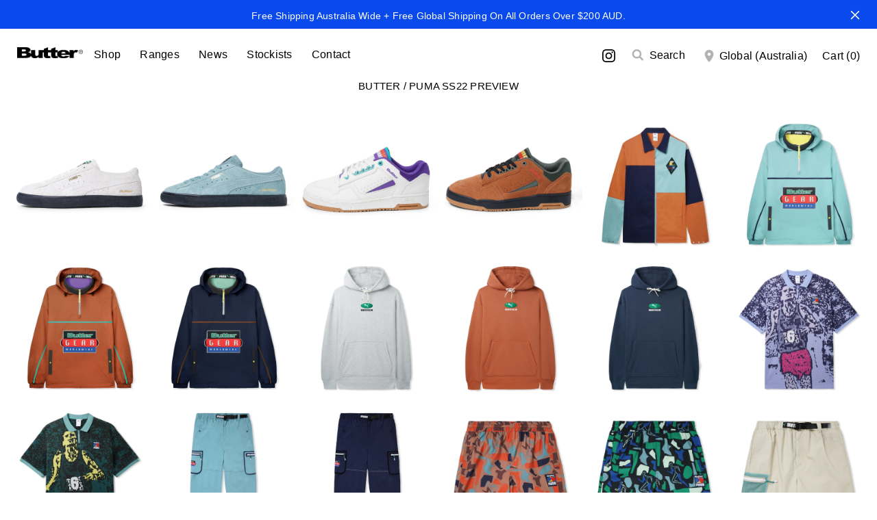

--- FILE ---
content_type: text/html; charset=utf-8
request_url: https://buttergoods.com/blogs/butter-puma-ss22-preview
body_size: 18994
content:
<!doctype html>
<html class="no-js"> 
<head>
<script>
window.KiwiSizing = window.KiwiSizing === undefined ? {} : window.KiwiSizing;
KiwiSizing.shop = "buttergoods.myshopify.com";


</script>
  <meta charset="utf-8" />
  <meta name="viewport" content="width=device-width,initial-scale=1.0" />
  <meta name="theme-color" content="#000000">
  <meta http-equiv="X-UA-Compatible" content="IE=edge,chrome=1">

  
  <link rel="shortcut icon" type="image/png" href="//buttergoods.com/cdn/shop/files/butter1_196x196.png?v=1614322040">
  <link rel="shortcut icon" sizes="196x196" href="//buttergoods.com/cdn/shop/files/butter1_196x196.png?v=1614322040">
  <link rel="apple-touch-icon" href="//buttergoods.com/cdn/shop/files/butter2_196x196.jpg?v=1614322040">
  

  <title>
  BUTTER / PUMA SS22 PREVIEW &ndash; Butter Goods
  </title>

  

  <link rel="canonical" href="https://buttergoods.com/blogs/butter-puma-ss22-preview" />

  


  <meta property="og:type" content="website" />
  <meta property="og:title" content="BUTTER / PUMA SS22 PREVIEW" />
  



<meta property="og:url" content="https://buttergoods.com/blogs/butter-puma-ss22-preview" />
<meta property="og:site_name" content="Butter Goods" />

  


  <meta name="twitter:card" content="summary">


  
  




<link href="//fonts.googleapis.com/css?family=Montserrat:400,600,700,900|Montserrat:400,600,700,900|Montserrat:400,600,700,900|Montserrat:400,600,700,900" rel="stylesheet" type="text/css">



  <link href="//buttergoods.com/cdn/shop/t/44/assets/styles.scss.css?v=180747616590688625741750727621" rel="stylesheet" type="text/css" media="all" />

  <script src="//ajax.googleapis.com/ajax/libs/jquery/1.9.1/jquery.min.js" type="text/javascript"></script>

  <script src="//buttergoods.com/cdn/shopifycloud/storefront/assets/themes_support/option_selection-b017cd28.js" type="text/javascript"></script>
  <script src="//buttergoods.com/cdn/shopifycloud/storefront/assets/themes_support/api.jquery-7ab1a3a4.js" type="text/javascript"></script>

  


  <script>window.performance && window.performance.mark && window.performance.mark('shopify.content_for_header.start');</script><meta name="facebook-domain-verification" content="j51k3rcurgz09ehw5ijrf8ruauvvv8">
<meta id="shopify-digital-wallet" name="shopify-digital-wallet" content="/14289764/digital_wallets/dialog">
<meta name="shopify-checkout-api-token" content="f46a483e57ecf7e48585156990d60814">
<meta id="in-context-paypal-metadata" data-shop-id="14289764" data-venmo-supported="false" data-environment="production" data-locale="en_US" data-paypal-v4="true" data-currency="AUD">
<link rel="alternate" type="application/atom+xml" title="Feed" href="/blogs/butter-puma-ss22-preview.atom" />
<script async="async" src="/checkouts/internal/preloads.js?locale=en-AU"></script>
<link rel="preconnect" href="https://shop.app" crossorigin="anonymous">
<script async="async" src="https://shop.app/checkouts/internal/preloads.js?locale=en-AU&shop_id=14289764" crossorigin="anonymous"></script>
<script id="apple-pay-shop-capabilities" type="application/json">{"shopId":14289764,"countryCode":"AU","currencyCode":"AUD","merchantCapabilities":["supports3DS"],"merchantId":"gid:\/\/shopify\/Shop\/14289764","merchantName":"Butter Goods","requiredBillingContactFields":["postalAddress","email","phone"],"requiredShippingContactFields":["postalAddress","email","phone"],"shippingType":"shipping","supportedNetworks":["visa","masterCard","amex","jcb"],"total":{"type":"pending","label":"Butter Goods","amount":"1.00"},"shopifyPaymentsEnabled":true,"supportsSubscriptions":true}</script>
<script id="shopify-features" type="application/json">{"accessToken":"f46a483e57ecf7e48585156990d60814","betas":["rich-media-storefront-analytics"],"domain":"buttergoods.com","predictiveSearch":true,"shopId":14289764,"locale":"en"}</script>
<script>var Shopify = Shopify || {};
Shopify.shop = "buttergoods.myshopify.com";
Shopify.locale = "en";
Shopify.currency = {"active":"AUD","rate":"1.0"};
Shopify.country = "AU";
Shopify.theme = {"name":"Butter-eu-final - Infinite Scroll Fix","id":135068876898,"schema_name":"Mattijs x Canopy","schema_version":"4.2.4","theme_store_id":null,"role":"main"};
Shopify.theme.handle = "null";
Shopify.theme.style = {"id":null,"handle":null};
Shopify.cdnHost = "buttergoods.com/cdn";
Shopify.routes = Shopify.routes || {};
Shopify.routes.root = "/";</script>
<script type="module">!function(o){(o.Shopify=o.Shopify||{}).modules=!0}(window);</script>
<script>!function(o){function n(){var o=[];function n(){o.push(Array.prototype.slice.apply(arguments))}return n.q=o,n}var t=o.Shopify=o.Shopify||{};t.loadFeatures=n(),t.autoloadFeatures=n()}(window);</script>
<script>
  window.ShopifyPay = window.ShopifyPay || {};
  window.ShopifyPay.apiHost = "shop.app\/pay";
  window.ShopifyPay.redirectState = null;
</script>
<script id="shop-js-analytics" type="application/json">{"pageType":"blog"}</script>
<script defer="defer" async type="module" src="//buttergoods.com/cdn/shopifycloud/shop-js/modules/v2/client.init-shop-cart-sync_BdyHc3Nr.en.esm.js"></script>
<script defer="defer" async type="module" src="//buttergoods.com/cdn/shopifycloud/shop-js/modules/v2/chunk.common_Daul8nwZ.esm.js"></script>
<script type="module">
  await import("//buttergoods.com/cdn/shopifycloud/shop-js/modules/v2/client.init-shop-cart-sync_BdyHc3Nr.en.esm.js");
await import("//buttergoods.com/cdn/shopifycloud/shop-js/modules/v2/chunk.common_Daul8nwZ.esm.js");

  window.Shopify.SignInWithShop?.initShopCartSync?.({"fedCMEnabled":true,"windoidEnabled":true});

</script>
<script>
  window.Shopify = window.Shopify || {};
  if (!window.Shopify.featureAssets) window.Shopify.featureAssets = {};
  window.Shopify.featureAssets['shop-js'] = {"shop-cart-sync":["modules/v2/client.shop-cart-sync_QYOiDySF.en.esm.js","modules/v2/chunk.common_Daul8nwZ.esm.js"],"init-fed-cm":["modules/v2/client.init-fed-cm_DchLp9rc.en.esm.js","modules/v2/chunk.common_Daul8nwZ.esm.js"],"shop-button":["modules/v2/client.shop-button_OV7bAJc5.en.esm.js","modules/v2/chunk.common_Daul8nwZ.esm.js"],"init-windoid":["modules/v2/client.init-windoid_DwxFKQ8e.en.esm.js","modules/v2/chunk.common_Daul8nwZ.esm.js"],"shop-cash-offers":["modules/v2/client.shop-cash-offers_DWtL6Bq3.en.esm.js","modules/v2/chunk.common_Daul8nwZ.esm.js","modules/v2/chunk.modal_CQq8HTM6.esm.js"],"shop-toast-manager":["modules/v2/client.shop-toast-manager_CX9r1SjA.en.esm.js","modules/v2/chunk.common_Daul8nwZ.esm.js"],"init-shop-email-lookup-coordinator":["modules/v2/client.init-shop-email-lookup-coordinator_UhKnw74l.en.esm.js","modules/v2/chunk.common_Daul8nwZ.esm.js"],"pay-button":["modules/v2/client.pay-button_DzxNnLDY.en.esm.js","modules/v2/chunk.common_Daul8nwZ.esm.js"],"avatar":["modules/v2/client.avatar_BTnouDA3.en.esm.js"],"init-shop-cart-sync":["modules/v2/client.init-shop-cart-sync_BdyHc3Nr.en.esm.js","modules/v2/chunk.common_Daul8nwZ.esm.js"],"shop-login-button":["modules/v2/client.shop-login-button_D8B466_1.en.esm.js","modules/v2/chunk.common_Daul8nwZ.esm.js","modules/v2/chunk.modal_CQq8HTM6.esm.js"],"init-customer-accounts-sign-up":["modules/v2/client.init-customer-accounts-sign-up_C8fpPm4i.en.esm.js","modules/v2/client.shop-login-button_D8B466_1.en.esm.js","modules/v2/chunk.common_Daul8nwZ.esm.js","modules/v2/chunk.modal_CQq8HTM6.esm.js"],"init-shop-for-new-customer-accounts":["modules/v2/client.init-shop-for-new-customer-accounts_CVTO0Ztu.en.esm.js","modules/v2/client.shop-login-button_D8B466_1.en.esm.js","modules/v2/chunk.common_Daul8nwZ.esm.js","modules/v2/chunk.modal_CQq8HTM6.esm.js"],"init-customer-accounts":["modules/v2/client.init-customer-accounts_dRgKMfrE.en.esm.js","modules/v2/client.shop-login-button_D8B466_1.en.esm.js","modules/v2/chunk.common_Daul8nwZ.esm.js","modules/v2/chunk.modal_CQq8HTM6.esm.js"],"shop-follow-button":["modules/v2/client.shop-follow-button_CkZpjEct.en.esm.js","modules/v2/chunk.common_Daul8nwZ.esm.js","modules/v2/chunk.modal_CQq8HTM6.esm.js"],"lead-capture":["modules/v2/client.lead-capture_BntHBhfp.en.esm.js","modules/v2/chunk.common_Daul8nwZ.esm.js","modules/v2/chunk.modal_CQq8HTM6.esm.js"],"checkout-modal":["modules/v2/client.checkout-modal_CfxcYbTm.en.esm.js","modules/v2/chunk.common_Daul8nwZ.esm.js","modules/v2/chunk.modal_CQq8HTM6.esm.js"],"shop-login":["modules/v2/client.shop-login_Da4GZ2H6.en.esm.js","modules/v2/chunk.common_Daul8nwZ.esm.js","modules/v2/chunk.modal_CQq8HTM6.esm.js"],"payment-terms":["modules/v2/client.payment-terms_MV4M3zvL.en.esm.js","modules/v2/chunk.common_Daul8nwZ.esm.js","modules/v2/chunk.modal_CQq8HTM6.esm.js"]};
</script>
<script>(function() {
  var isLoaded = false;
  function asyncLoad() {
    if (isLoaded) return;
    isLoaded = true;
    var urls = ["https:\/\/instafeed.nfcube.com\/cdn\/84cf861765e5023a72273b14bdc6ceb3.js?shop=buttergoods.myshopify.com","https:\/\/app.kiwisizing.com\/web\/js\/dist\/kiwiSizing\/plugin\/SizingPlugin.prod.js?v=330\u0026shop=buttergoods.myshopify.com","https:\/\/chimpstatic.com\/mcjs-connected\/js\/users\/672df46cede16a7040d0970fb\/46de36113619df68fa3e02458.js?shop=buttergoods.myshopify.com"];
    for (var i = 0; i < urls.length; i++) {
      var s = document.createElement('script');
      s.type = 'text/javascript';
      s.async = true;
      s.src = urls[i];
      var x = document.getElementsByTagName('script')[0];
      x.parentNode.insertBefore(s, x);
    }
  };
  if(window.attachEvent) {
    window.attachEvent('onload', asyncLoad);
  } else {
    window.addEventListener('load', asyncLoad, false);
  }
})();</script>
<script id="__st">var __st={"a":14289764,"offset":28800,"reqid":"8ffec632-4cc9-495d-9b58-4ea983990488-1768966670","pageurl":"buttergoods.com\/blogs\/butter-puma-ss22-preview","s":"blogs-78074904674","u":"0742356bcfca","p":"blog","rtyp":"blog","rid":78074904674};</script>
<script>window.ShopifyPaypalV4VisibilityTracking = true;</script>
<script id="captcha-bootstrap">!function(){'use strict';const t='contact',e='account',n='new_comment',o=[[t,t],['blogs',n],['comments',n],[t,'customer']],c=[[e,'customer_login'],[e,'guest_login'],[e,'recover_customer_password'],[e,'create_customer']],r=t=>t.map((([t,e])=>`form[action*='/${t}']:not([data-nocaptcha='true']) input[name='form_type'][value='${e}']`)).join(','),a=t=>()=>t?[...document.querySelectorAll(t)].map((t=>t.form)):[];function s(){const t=[...o],e=r(t);return a(e)}const i='password',u='form_key',d=['recaptcha-v3-token','g-recaptcha-response','h-captcha-response',i],f=()=>{try{return window.sessionStorage}catch{return}},m='__shopify_v',_=t=>t.elements[u];function p(t,e,n=!1){try{const o=window.sessionStorage,c=JSON.parse(o.getItem(e)),{data:r}=function(t){const{data:e,action:n}=t;return t[m]||n?{data:e,action:n}:{data:t,action:n}}(c);for(const[e,n]of Object.entries(r))t.elements[e]&&(t.elements[e].value=n);n&&o.removeItem(e)}catch(o){console.error('form repopulation failed',{error:o})}}const l='form_type',E='cptcha';function T(t){t.dataset[E]=!0}const w=window,h=w.document,L='Shopify',v='ce_forms',y='captcha';let A=!1;((t,e)=>{const n=(g='f06e6c50-85a8-45c8-87d0-21a2b65856fe',I='https://cdn.shopify.com/shopifycloud/storefront-forms-hcaptcha/ce_storefront_forms_captcha_hcaptcha.v1.5.2.iife.js',D={infoText:'Protected by hCaptcha',privacyText:'Privacy',termsText:'Terms'},(t,e,n)=>{const o=w[L][v],c=o.bindForm;if(c)return c(t,g,e,D).then(n);var r;o.q.push([[t,g,e,D],n]),r=I,A||(h.body.append(Object.assign(h.createElement('script'),{id:'captcha-provider',async:!0,src:r})),A=!0)});var g,I,D;w[L]=w[L]||{},w[L][v]=w[L][v]||{},w[L][v].q=[],w[L][y]=w[L][y]||{},w[L][y].protect=function(t,e){n(t,void 0,e),T(t)},Object.freeze(w[L][y]),function(t,e,n,w,h,L){const[v,y,A,g]=function(t,e,n){const i=e?o:[],u=t?c:[],d=[...i,...u],f=r(d),m=r(i),_=r(d.filter((([t,e])=>n.includes(e))));return[a(f),a(m),a(_),s()]}(w,h,L),I=t=>{const e=t.target;return e instanceof HTMLFormElement?e:e&&e.form},D=t=>v().includes(t);t.addEventListener('submit',(t=>{const e=I(t);if(!e)return;const n=D(e)&&!e.dataset.hcaptchaBound&&!e.dataset.recaptchaBound,o=_(e),c=g().includes(e)&&(!o||!o.value);(n||c)&&t.preventDefault(),c&&!n&&(function(t){try{if(!f())return;!function(t){const e=f();if(!e)return;const n=_(t);if(!n)return;const o=n.value;o&&e.removeItem(o)}(t);const e=Array.from(Array(32),(()=>Math.random().toString(36)[2])).join('');!function(t,e){_(t)||t.append(Object.assign(document.createElement('input'),{type:'hidden',name:u})),t.elements[u].value=e}(t,e),function(t,e){const n=f();if(!n)return;const o=[...t.querySelectorAll(`input[type='${i}']`)].map((({name:t})=>t)),c=[...d,...o],r={};for(const[a,s]of new FormData(t).entries())c.includes(a)||(r[a]=s);n.setItem(e,JSON.stringify({[m]:1,action:t.action,data:r}))}(t,e)}catch(e){console.error('failed to persist form',e)}}(e),e.submit())}));const S=(t,e)=>{t&&!t.dataset[E]&&(n(t,e.some((e=>e===t))),T(t))};for(const o of['focusin','change'])t.addEventListener(o,(t=>{const e=I(t);D(e)&&S(e,y())}));const B=e.get('form_key'),M=e.get(l),P=B&&M;t.addEventListener('DOMContentLoaded',(()=>{const t=y();if(P)for(const e of t)e.elements[l].value===M&&p(e,B);[...new Set([...A(),...v().filter((t=>'true'===t.dataset.shopifyCaptcha))])].forEach((e=>S(e,t)))}))}(h,new URLSearchParams(w.location.search),n,t,e,['guest_login'])})(!0,!0)}();</script>
<script integrity="sha256-4kQ18oKyAcykRKYeNunJcIwy7WH5gtpwJnB7kiuLZ1E=" data-source-attribution="shopify.loadfeatures" defer="defer" src="//buttergoods.com/cdn/shopifycloud/storefront/assets/storefront/load_feature-a0a9edcb.js" crossorigin="anonymous"></script>
<script crossorigin="anonymous" defer="defer" src="//buttergoods.com/cdn/shopifycloud/storefront/assets/shopify_pay/storefront-65b4c6d7.js?v=20250812"></script>
<script data-source-attribution="shopify.dynamic_checkout.dynamic.init">var Shopify=Shopify||{};Shopify.PaymentButton=Shopify.PaymentButton||{isStorefrontPortableWallets:!0,init:function(){window.Shopify.PaymentButton.init=function(){};var t=document.createElement("script");t.src="https://buttergoods.com/cdn/shopifycloud/portable-wallets/latest/portable-wallets.en.js",t.type="module",document.head.appendChild(t)}};
</script>
<script data-source-attribution="shopify.dynamic_checkout.buyer_consent">
  function portableWalletsHideBuyerConsent(e){var t=document.getElementById("shopify-buyer-consent"),n=document.getElementById("shopify-subscription-policy-button");t&&n&&(t.classList.add("hidden"),t.setAttribute("aria-hidden","true"),n.removeEventListener("click",e))}function portableWalletsShowBuyerConsent(e){var t=document.getElementById("shopify-buyer-consent"),n=document.getElementById("shopify-subscription-policy-button");t&&n&&(t.classList.remove("hidden"),t.removeAttribute("aria-hidden"),n.addEventListener("click",e))}window.Shopify?.PaymentButton&&(window.Shopify.PaymentButton.hideBuyerConsent=portableWalletsHideBuyerConsent,window.Shopify.PaymentButton.showBuyerConsent=portableWalletsShowBuyerConsent);
</script>
<script data-source-attribution="shopify.dynamic_checkout.cart.bootstrap">document.addEventListener("DOMContentLoaded",(function(){function t(){return document.querySelector("shopify-accelerated-checkout-cart, shopify-accelerated-checkout")}if(t())Shopify.PaymentButton.init();else{new MutationObserver((function(e,n){t()&&(Shopify.PaymentButton.init(),n.disconnect())})).observe(document.body,{childList:!0,subtree:!0})}}));
</script>
<link id="shopify-accelerated-checkout-styles" rel="stylesheet" media="screen" href="https://buttergoods.com/cdn/shopifycloud/portable-wallets/latest/accelerated-checkout-backwards-compat.css" crossorigin="anonymous">
<style id="shopify-accelerated-checkout-cart">
        #shopify-buyer-consent {
  margin-top: 1em;
  display: inline-block;
  width: 100%;
}

#shopify-buyer-consent.hidden {
  display: none;
}

#shopify-subscription-policy-button {
  background: none;
  border: none;
  padding: 0;
  text-decoration: underline;
  font-size: inherit;
  cursor: pointer;
}

#shopify-subscription-policy-button::before {
  box-shadow: none;
}

      </style>

<script>window.performance && window.performance.mark && window.performance.mark('shopify.content_for_header.end');</script>

  <script>
    document.documentElement.className = document.documentElement.className.replace('no-js', '');
    Shopify.money_format = "\u003cspan class=money\u003e${{amount}} AUD\u003c\/span\u003e";
    window.theme = window.theme || {};
    theme.jQuery = jQuery;
    theme.money_format = "\u003cspan class=money\u003e${{amount}} AUD\u003c\/span\u003e";
    theme.productData = {};
  </script>

  <script type="text/javascript">
    (function(c,l,a,r,i,t,y){
        c[a]=c[a]||function(){(c[a].q=c[a].q||[]).push(arguments)};
        t=l.createElement(r);t.async=1;t.src="https://www.clarity.ms/tag/"+i;
        y=l.getElementsByTagName(r)[0];y.parentNode.insertBefore(t,y);
    })(window, document, "clarity", "script", "s3tn90s0bg");
</script>

<!-- BEGIN app block: shopify://apps/attentive/blocks/attn-tag/8df62c72-8fe4-407e-a5b3-72132be30a0d --><script type="text/javascript" src="https://fjikn.buttergoods.com/providers/atLabel/load" onerror=" var fallbackScript = document.createElement('script'); fallbackScript.src = 'https://cdn.attn.tv/butter/dtag.js'; document.head.appendChild(fallbackScript);" data-source="loaded?source=app-embed" defer="defer"></script>


<!-- END app block --><meta property="og:image" content="https://cdn.shopify.com/s/files/1/1428/9764/files/Artboard_1-BOX-80.png?height=628&pad_color=ffffff&v=1614332139&width=1200" />
<meta property="og:image:secure_url" content="https://cdn.shopify.com/s/files/1/1428/9764/files/Artboard_1-BOX-80.png?height=628&pad_color=ffffff&v=1614332139&width=1200" />
<meta property="og:image:width" content="1200" />
<meta property="og:image:height" content="628" />
<link href="https://monorail-edge.shopifysvc.com" rel="dns-prefetch">
<script>(function(){if ("sendBeacon" in navigator && "performance" in window) {try {var session_token_from_headers = performance.getEntriesByType('navigation')[0].serverTiming.find(x => x.name == '_s').description;} catch {var session_token_from_headers = undefined;}var session_cookie_matches = document.cookie.match(/_shopify_s=([^;]*)/);var session_token_from_cookie = session_cookie_matches && session_cookie_matches.length === 2 ? session_cookie_matches[1] : "";var session_token = session_token_from_headers || session_token_from_cookie || "";function handle_abandonment_event(e) {var entries = performance.getEntries().filter(function(entry) {return /monorail-edge.shopifysvc.com/.test(entry.name);});if (!window.abandonment_tracked && entries.length === 0) {window.abandonment_tracked = true;var currentMs = Date.now();var navigation_start = performance.timing.navigationStart;var payload = {shop_id: 14289764,url: window.location.href,navigation_start,duration: currentMs - navigation_start,session_token,page_type: "blog"};window.navigator.sendBeacon("https://monorail-edge.shopifysvc.com/v1/produce", JSON.stringify({schema_id: "online_store_buyer_site_abandonment/1.1",payload: payload,metadata: {event_created_at_ms: currentMs,event_sent_at_ms: currentMs}}));}}window.addEventListener('pagehide', handle_abandonment_event);}}());</script>
<script id="web-pixels-manager-setup">(function e(e,d,r,n,o){if(void 0===o&&(o={}),!Boolean(null===(a=null===(i=window.Shopify)||void 0===i?void 0:i.analytics)||void 0===a?void 0:a.replayQueue)){var i,a;window.Shopify=window.Shopify||{};var t=window.Shopify;t.analytics=t.analytics||{};var s=t.analytics;s.replayQueue=[],s.publish=function(e,d,r){return s.replayQueue.push([e,d,r]),!0};try{self.performance.mark("wpm:start")}catch(e){}var l=function(){var e={modern:/Edge?\/(1{2}[4-9]|1[2-9]\d|[2-9]\d{2}|\d{4,})\.\d+(\.\d+|)|Firefox\/(1{2}[4-9]|1[2-9]\d|[2-9]\d{2}|\d{4,})\.\d+(\.\d+|)|Chrom(ium|e)\/(9{2}|\d{3,})\.\d+(\.\d+|)|(Maci|X1{2}).+ Version\/(15\.\d+|(1[6-9]|[2-9]\d|\d{3,})\.\d+)([,.]\d+|)( \(\w+\)|)( Mobile\/\w+|) Safari\/|Chrome.+OPR\/(9{2}|\d{3,})\.\d+\.\d+|(CPU[ +]OS|iPhone[ +]OS|CPU[ +]iPhone|CPU IPhone OS|CPU iPad OS)[ +]+(15[._]\d+|(1[6-9]|[2-9]\d|\d{3,})[._]\d+)([._]\d+|)|Android:?[ /-](13[3-9]|1[4-9]\d|[2-9]\d{2}|\d{4,})(\.\d+|)(\.\d+|)|Android.+Firefox\/(13[5-9]|1[4-9]\d|[2-9]\d{2}|\d{4,})\.\d+(\.\d+|)|Android.+Chrom(ium|e)\/(13[3-9]|1[4-9]\d|[2-9]\d{2}|\d{4,})\.\d+(\.\d+|)|SamsungBrowser\/([2-9]\d|\d{3,})\.\d+/,legacy:/Edge?\/(1[6-9]|[2-9]\d|\d{3,})\.\d+(\.\d+|)|Firefox\/(5[4-9]|[6-9]\d|\d{3,})\.\d+(\.\d+|)|Chrom(ium|e)\/(5[1-9]|[6-9]\d|\d{3,})\.\d+(\.\d+|)([\d.]+$|.*Safari\/(?![\d.]+ Edge\/[\d.]+$))|(Maci|X1{2}).+ Version\/(10\.\d+|(1[1-9]|[2-9]\d|\d{3,})\.\d+)([,.]\d+|)( \(\w+\)|)( Mobile\/\w+|) Safari\/|Chrome.+OPR\/(3[89]|[4-9]\d|\d{3,})\.\d+\.\d+|(CPU[ +]OS|iPhone[ +]OS|CPU[ +]iPhone|CPU IPhone OS|CPU iPad OS)[ +]+(10[._]\d+|(1[1-9]|[2-9]\d|\d{3,})[._]\d+)([._]\d+|)|Android:?[ /-](13[3-9]|1[4-9]\d|[2-9]\d{2}|\d{4,})(\.\d+|)(\.\d+|)|Mobile Safari.+OPR\/([89]\d|\d{3,})\.\d+\.\d+|Android.+Firefox\/(13[5-9]|1[4-9]\d|[2-9]\d{2}|\d{4,})\.\d+(\.\d+|)|Android.+Chrom(ium|e)\/(13[3-9]|1[4-9]\d|[2-9]\d{2}|\d{4,})\.\d+(\.\d+|)|Android.+(UC? ?Browser|UCWEB|U3)[ /]?(15\.([5-9]|\d{2,})|(1[6-9]|[2-9]\d|\d{3,})\.\d+)\.\d+|SamsungBrowser\/(5\.\d+|([6-9]|\d{2,})\.\d+)|Android.+MQ{2}Browser\/(14(\.(9|\d{2,})|)|(1[5-9]|[2-9]\d|\d{3,})(\.\d+|))(\.\d+|)|K[Aa][Ii]OS\/(3\.\d+|([4-9]|\d{2,})\.\d+)(\.\d+|)/},d=e.modern,r=e.legacy,n=navigator.userAgent;return n.match(d)?"modern":n.match(r)?"legacy":"unknown"}(),u="modern"===l?"modern":"legacy",c=(null!=n?n:{modern:"",legacy:""})[u],f=function(e){return[e.baseUrl,"/wpm","/b",e.hashVersion,"modern"===e.buildTarget?"m":"l",".js"].join("")}({baseUrl:d,hashVersion:r,buildTarget:u}),m=function(e){var d=e.version,r=e.bundleTarget,n=e.surface,o=e.pageUrl,i=e.monorailEndpoint;return{emit:function(e){var a=e.status,t=e.errorMsg,s=(new Date).getTime(),l=JSON.stringify({metadata:{event_sent_at_ms:s},events:[{schema_id:"web_pixels_manager_load/3.1",payload:{version:d,bundle_target:r,page_url:o,status:a,surface:n,error_msg:t},metadata:{event_created_at_ms:s}}]});if(!i)return console&&console.warn&&console.warn("[Web Pixels Manager] No Monorail endpoint provided, skipping logging."),!1;try{return self.navigator.sendBeacon.bind(self.navigator)(i,l)}catch(e){}var u=new XMLHttpRequest;try{return u.open("POST",i,!0),u.setRequestHeader("Content-Type","text/plain"),u.send(l),!0}catch(e){return console&&console.warn&&console.warn("[Web Pixels Manager] Got an unhandled error while logging to Monorail."),!1}}}}({version:r,bundleTarget:l,surface:e.surface,pageUrl:self.location.href,monorailEndpoint:e.monorailEndpoint});try{o.browserTarget=l,function(e){var d=e.src,r=e.async,n=void 0===r||r,o=e.onload,i=e.onerror,a=e.sri,t=e.scriptDataAttributes,s=void 0===t?{}:t,l=document.createElement("script"),u=document.querySelector("head"),c=document.querySelector("body");if(l.async=n,l.src=d,a&&(l.integrity=a,l.crossOrigin="anonymous"),s)for(var f in s)if(Object.prototype.hasOwnProperty.call(s,f))try{l.dataset[f]=s[f]}catch(e){}if(o&&l.addEventListener("load",o),i&&l.addEventListener("error",i),u)u.appendChild(l);else{if(!c)throw new Error("Did not find a head or body element to append the script");c.appendChild(l)}}({src:f,async:!0,onload:function(){if(!function(){var e,d;return Boolean(null===(d=null===(e=window.Shopify)||void 0===e?void 0:e.analytics)||void 0===d?void 0:d.initialized)}()){var d=window.webPixelsManager.init(e)||void 0;if(d){var r=window.Shopify.analytics;r.replayQueue.forEach((function(e){var r=e[0],n=e[1],o=e[2];d.publishCustomEvent(r,n,o)})),r.replayQueue=[],r.publish=d.publishCustomEvent,r.visitor=d.visitor,r.initialized=!0}}},onerror:function(){return m.emit({status:"failed",errorMsg:"".concat(f," has failed to load")})},sri:function(e){var d=/^sha384-[A-Za-z0-9+/=]+$/;return"string"==typeof e&&d.test(e)}(c)?c:"",scriptDataAttributes:o}),m.emit({status:"loading"})}catch(e){m.emit({status:"failed",errorMsg:(null==e?void 0:e.message)||"Unknown error"})}}})({shopId: 14289764,storefrontBaseUrl: "https://buttergoods.com",extensionsBaseUrl: "https://extensions.shopifycdn.com/cdn/shopifycloud/web-pixels-manager",monorailEndpoint: "https://monorail-edge.shopifysvc.com/unstable/produce_batch",surface: "storefront-renderer",enabledBetaFlags: ["2dca8a86"],webPixelsConfigList: [{"id":"585695330","configuration":"{\"env\":\"prod\"}","eventPayloadVersion":"v1","runtimeContext":"LAX","scriptVersion":"3dbd78f0aeeb2c473821a9db9e2dd54a","type":"APP","apiClientId":3977633,"privacyPurposes":["ANALYTICS","MARKETING"],"dataSharingAdjustments":{"protectedCustomerApprovalScopes":["read_customer_address","read_customer_email","read_customer_name","read_customer_personal_data","read_customer_phone"]}},{"id":"455934050","configuration":"{\"pixel_id\":\"516899707924813\",\"pixel_type\":\"facebook_pixel\"}","eventPayloadVersion":"v1","runtimeContext":"OPEN","scriptVersion":"ca16bc87fe92b6042fbaa3acc2fbdaa6","type":"APP","apiClientId":2329312,"privacyPurposes":["ANALYTICS","MARKETING","SALE_OF_DATA"],"dataSharingAdjustments":{"protectedCustomerApprovalScopes":["read_customer_address","read_customer_email","read_customer_name","read_customer_personal_data","read_customer_phone"]}},{"id":"48922722","eventPayloadVersion":"1","runtimeContext":"LAX","scriptVersion":"1","type":"CUSTOM","privacyPurposes":["ANALYTICS","MARKETING","SALE_OF_DATA"],"name":"Butter Attentive Custom Pixel"},{"id":"111804514","eventPayloadVersion":"v1","runtimeContext":"LAX","scriptVersion":"1","type":"CUSTOM","privacyPurposes":["ANALYTICS"],"name":"Google Analytics tag (migrated)"},{"id":"shopify-app-pixel","configuration":"{}","eventPayloadVersion":"v1","runtimeContext":"STRICT","scriptVersion":"0450","apiClientId":"shopify-pixel","type":"APP","privacyPurposes":["ANALYTICS","MARKETING"]},{"id":"shopify-custom-pixel","eventPayloadVersion":"v1","runtimeContext":"LAX","scriptVersion":"0450","apiClientId":"shopify-pixel","type":"CUSTOM","privacyPurposes":["ANALYTICS","MARKETING"]}],isMerchantRequest: false,initData: {"shop":{"name":"Butter Goods","paymentSettings":{"currencyCode":"AUD"},"myshopifyDomain":"buttergoods.myshopify.com","countryCode":"AU","storefrontUrl":"https:\/\/buttergoods.com"},"customer":null,"cart":null,"checkout":null,"productVariants":[],"purchasingCompany":null},},"https://buttergoods.com/cdn","fcfee988w5aeb613cpc8e4bc33m6693e112",{"modern":"","legacy":""},{"shopId":"14289764","storefrontBaseUrl":"https:\/\/buttergoods.com","extensionBaseUrl":"https:\/\/extensions.shopifycdn.com\/cdn\/shopifycloud\/web-pixels-manager","surface":"storefront-renderer","enabledBetaFlags":"[\"2dca8a86\"]","isMerchantRequest":"false","hashVersion":"fcfee988w5aeb613cpc8e4bc33m6693e112","publish":"custom","events":"[[\"page_viewed\",{}]]"});</script><script>
  window.ShopifyAnalytics = window.ShopifyAnalytics || {};
  window.ShopifyAnalytics.meta = window.ShopifyAnalytics.meta || {};
  window.ShopifyAnalytics.meta.currency = 'AUD';
  var meta = {"page":{"pageType":"blog","resourceType":"blog","resourceId":78074904674,"requestId":"8ffec632-4cc9-495d-9b58-4ea983990488-1768966670"}};
  for (var attr in meta) {
    window.ShopifyAnalytics.meta[attr] = meta[attr];
  }
</script>
<script class="analytics">
  (function () {
    var customDocumentWrite = function(content) {
      var jquery = null;

      if (window.jQuery) {
        jquery = window.jQuery;
      } else if (window.Checkout && window.Checkout.$) {
        jquery = window.Checkout.$;
      }

      if (jquery) {
        jquery('body').append(content);
      }
    };

    var hasLoggedConversion = function(token) {
      if (token) {
        return document.cookie.indexOf('loggedConversion=' + token) !== -1;
      }
      return false;
    }

    var setCookieIfConversion = function(token) {
      if (token) {
        var twoMonthsFromNow = new Date(Date.now());
        twoMonthsFromNow.setMonth(twoMonthsFromNow.getMonth() + 2);

        document.cookie = 'loggedConversion=' + token + '; expires=' + twoMonthsFromNow;
      }
    }

    var trekkie = window.ShopifyAnalytics.lib = window.trekkie = window.trekkie || [];
    if (trekkie.integrations) {
      return;
    }
    trekkie.methods = [
      'identify',
      'page',
      'ready',
      'track',
      'trackForm',
      'trackLink'
    ];
    trekkie.factory = function(method) {
      return function() {
        var args = Array.prototype.slice.call(arguments);
        args.unshift(method);
        trekkie.push(args);
        return trekkie;
      };
    };
    for (var i = 0; i < trekkie.methods.length; i++) {
      var key = trekkie.methods[i];
      trekkie[key] = trekkie.factory(key);
    }
    trekkie.load = function(config) {
      trekkie.config = config || {};
      trekkie.config.initialDocumentCookie = document.cookie;
      var first = document.getElementsByTagName('script')[0];
      var script = document.createElement('script');
      script.type = 'text/javascript';
      script.onerror = function(e) {
        var scriptFallback = document.createElement('script');
        scriptFallback.type = 'text/javascript';
        scriptFallback.onerror = function(error) {
                var Monorail = {
      produce: function produce(monorailDomain, schemaId, payload) {
        var currentMs = new Date().getTime();
        var event = {
          schema_id: schemaId,
          payload: payload,
          metadata: {
            event_created_at_ms: currentMs,
            event_sent_at_ms: currentMs
          }
        };
        return Monorail.sendRequest("https://" + monorailDomain + "/v1/produce", JSON.stringify(event));
      },
      sendRequest: function sendRequest(endpointUrl, payload) {
        // Try the sendBeacon API
        if (window && window.navigator && typeof window.navigator.sendBeacon === 'function' && typeof window.Blob === 'function' && !Monorail.isIos12()) {
          var blobData = new window.Blob([payload], {
            type: 'text/plain'
          });

          if (window.navigator.sendBeacon(endpointUrl, blobData)) {
            return true;
          } // sendBeacon was not successful

        } // XHR beacon

        var xhr = new XMLHttpRequest();

        try {
          xhr.open('POST', endpointUrl);
          xhr.setRequestHeader('Content-Type', 'text/plain');
          xhr.send(payload);
        } catch (e) {
          console.log(e);
        }

        return false;
      },
      isIos12: function isIos12() {
        return window.navigator.userAgent.lastIndexOf('iPhone; CPU iPhone OS 12_') !== -1 || window.navigator.userAgent.lastIndexOf('iPad; CPU OS 12_') !== -1;
      }
    };
    Monorail.produce('monorail-edge.shopifysvc.com',
      'trekkie_storefront_load_errors/1.1',
      {shop_id: 14289764,
      theme_id: 135068876898,
      app_name: "storefront",
      context_url: window.location.href,
      source_url: "//buttergoods.com/cdn/s/trekkie.storefront.cd680fe47e6c39ca5d5df5f0a32d569bc48c0f27.min.js"});

        };
        scriptFallback.async = true;
        scriptFallback.src = '//buttergoods.com/cdn/s/trekkie.storefront.cd680fe47e6c39ca5d5df5f0a32d569bc48c0f27.min.js';
        first.parentNode.insertBefore(scriptFallback, first);
      };
      script.async = true;
      script.src = '//buttergoods.com/cdn/s/trekkie.storefront.cd680fe47e6c39ca5d5df5f0a32d569bc48c0f27.min.js';
      first.parentNode.insertBefore(script, first);
    };
    trekkie.load(
      {"Trekkie":{"appName":"storefront","development":false,"defaultAttributes":{"shopId":14289764,"isMerchantRequest":null,"themeId":135068876898,"themeCityHash":"5921459325571027605","contentLanguage":"en","currency":"AUD","eventMetadataId":"4382271f-41c9-48f6-9769-539780aa75e3"},"isServerSideCookieWritingEnabled":true,"monorailRegion":"shop_domain","enabledBetaFlags":["65f19447"]},"Session Attribution":{},"S2S":{"facebookCapiEnabled":true,"source":"trekkie-storefront-renderer","apiClientId":580111}}
    );

    var loaded = false;
    trekkie.ready(function() {
      if (loaded) return;
      loaded = true;

      window.ShopifyAnalytics.lib = window.trekkie;

      var originalDocumentWrite = document.write;
      document.write = customDocumentWrite;
      try { window.ShopifyAnalytics.merchantGoogleAnalytics.call(this); } catch(error) {};
      document.write = originalDocumentWrite;

      window.ShopifyAnalytics.lib.page(null,{"pageType":"blog","resourceType":"blog","resourceId":78074904674,"requestId":"8ffec632-4cc9-495d-9b58-4ea983990488-1768966670","shopifyEmitted":true});

      var match = window.location.pathname.match(/checkouts\/(.+)\/(thank_you|post_purchase)/)
      var token = match? match[1]: undefined;
      if (!hasLoggedConversion(token)) {
        setCookieIfConversion(token);
        
      }
    });


        var eventsListenerScript = document.createElement('script');
        eventsListenerScript.async = true;
        eventsListenerScript.src = "//buttergoods.com/cdn/shopifycloud/storefront/assets/shop_events_listener-3da45d37.js";
        document.getElementsByTagName('head')[0].appendChild(eventsListenerScript);

})();</script>
  <script>
  if (!window.ga || (window.ga && typeof window.ga !== 'function')) {
    window.ga = function ga() {
      (window.ga.q = window.ga.q || []).push(arguments);
      if (window.Shopify && window.Shopify.analytics && typeof window.Shopify.analytics.publish === 'function') {
        window.Shopify.analytics.publish("ga_stub_called", {}, {sendTo: "google_osp_migration"});
      }
      console.error("Shopify's Google Analytics stub called with:", Array.from(arguments), "\nSee https://help.shopify.com/manual/promoting-marketing/pixels/pixel-migration#google for more information.");
    };
    if (window.Shopify && window.Shopify.analytics && typeof window.Shopify.analytics.publish === 'function') {
      window.Shopify.analytics.publish("ga_stub_initialized", {}, {sendTo: "google_osp_migration"});
    }
  }
</script>
<script
  defer
  src="https://buttergoods.com/cdn/shopifycloud/perf-kit/shopify-perf-kit-3.0.4.min.js"
  data-application="storefront-renderer"
  data-shop-id="14289764"
  data-render-region="gcp-us-central1"
  data-page-type="blog"
  data-theme-instance-id="135068876898"
  data-theme-name="Mattijs x Canopy"
  data-theme-version="4.2.4"
  data-monorail-region="shop_domain"
  data-resource-timing-sampling-rate="10"
  data-shs="true"
  data-shs-beacon="true"
  data-shs-export-with-fetch="true"
  data-shs-logs-sample-rate="1"
  data-shs-beacon-endpoint="https://buttergoods.com/api/collect"
></script>
</head>

<body class="template-blog" ontouchstart="">
  
  <div id="page-wrap">
    <div id="page-wrap-inner">
      <div id="page-wrap-content">
        <div class="container">
          <div id="shopify-section-header" class="shopify-section">







<style type="text/css">
  .logo img {
      width: 96px;
  }
</style>







  <header class="toolbar   notify" id="toolbar" data-section-type="header">

      <div class="left">
          <a href="https://buttergoods.com" class="logo desktop">
              <img src="//buttergoods.com/cdn/shop/t/44/assets/logo.png?v=172887211480033411451750727560" alt="Butter Logo" draggable="false" />
          </a>
          
<nav class="main-nav cf desktop align-left" data-col-limit="8" role="navigation" aria-label="Primary navigation">
  <ul>
    
    

      
      

      <li class="nav-item first">
        <a class="nav-item-link" onclick="locationPopup('https://buttergoods.com/collections/all', 'https://us.buttergoods.com/collections/all', 'https://uk.buttergoods.com/collections/all', 'https://eu.buttergoods.com/collections/all');" >
          <span class="nav-item-link-title">Shop</span>
          
        </a>

        
      </li>
    

      
      

      <li class="nav-item dropdown drop-norm">
        <a class="nav-item-link" href="/blogs/news" aria-haspopup="true" aria-expanded="false">
          <span class="nav-item-link-title">Ranges</span>
          <svg fill="#000000" height="24" viewBox="0 0 24 24" width="24" xmlns="http://www.w3.org/2000/svg">
    <path d="M7.41 7.84L12 12.42l4.59-4.58L18 9.25l-6 6-6-6z"/>
    <path d="M0-.75h24v24H0z" fill="none"/>
</svg>
        </a>

        

          

          
          


          

          <div class="sub-nav count-8">
            

            <ul class="sub-nav-list">
              

              <li class="sub-nav-item">
                <a class="sub-nav-item-link" href="https://buttergoods.com/blogs/news/butter-madlib" >
                  <span class="sub-nav-item-link-title">Butter<sup>®</sup> / Madlib Lookbook</span>
                  
                </a>

                
              </li>

              

              <li class="sub-nav-item">
                <a class="sub-nav-item-link" href="https://buttergoods.com/blogs/butter-madlib?pb=0" >
                  <span class="sub-nav-item-link-title">Butter<sup>®</sup> / Madlib Preview</span>
                  
                </a>

                
              </li>

              

              <li class="sub-nav-item">
                <a class="sub-nav-item-link" href="https://buttergoods.com/blogs/news/butter-peanuts-vince-guaraldi" >
                  <span class="sub-nav-item-link-title">Butter<sup>®</sup> / Peanuts<sup>®</sup> Lookbook</span>
                  
                </a>

                
              </li>

              

              <li class="sub-nav-item">
                <a class="sub-nav-item-link" href="https://buttergoods.com/blogs/news/q4-2025-delivery-two-lookbook" >
                  <span class="sub-nav-item-link-title">Q4 2025 Delivery Two Lookbook</span>
                  
                </a>

                
              </li>

              

              <li class="sub-nav-item">
                <a class="sub-nav-item-link" href="https://buttergoods.com/blogs/q4-2025-delivery-two-preview" >
                  <span class="sub-nav-item-link-title">Q4 2025 Delivery Two Preview</span>
                  
                </a>

                
              </li>

              

              <li class="sub-nav-item">
                <a class="sub-nav-item-link" href="https://buttergoods.com/blogs/news/q4-2025-lookbook" >
                  <span class="sub-nav-item-link-title">Q4 2025 Delivery One Lookbook</span>
                  
                </a>

                
              </li>

              

              <li class="sub-nav-item">
                <a class="sub-nav-item-link" href="https://buttergoods.com/blogs/q4-2025-delivery-one-preview" >
                  <span class="sub-nav-item-link-title">Q4 2025 Delivery One Preview</span>
                  
                </a>

                
              </li>

              

              <li class="sub-nav-item">
                <a class="sub-nav-item-link" href="/blogs/news" >
                  <span class="sub-nav-item-link-title">View More</span>
                  
                </a>

                
              </li>

              
            </ul>
          </div>
        
      </li>
    

      
      

      <li class="nav-item">
        <a class="nav-item-link" href="/blogs/news" >
          <span class="nav-item-link-title">News</span>
          
        </a>

        
      </li>
    

      
      

      <li class="nav-item">
        <a class="nav-item-link" href="/pages/stockists" >
          <span class="nav-item-link-title">Stockists</span>
          
        </a>

        
      </li>
    

      
      

      <li class="nav-item last">
        <a class="nav-item-link" href="/pages/contact" >
          <span class="nav-item-link-title">Contact</span>
          
        </a>

        
      </li>
    
  </ul>
</nav>

          <a class="mobile toggle-mob-nav" href="#" aria-controls="mobile-nav" aria-label="Open navigation"><svg fill="#000000" height="24" viewBox="0 0 24 24" width="24" xmlns="http://www.w3.org/2000/svg">
    <path d="M0 0h24v24H0z" fill="none"/>
    <path d="M3 18h18v-2H3v2zm0-5h18v-2H3v2zm0-7v2h18V6H3z"/>
</svg></a>
      </div>
      <div class="center">
          <a href="https://buttergoods.com" class="logo mobile">
              <img src="//buttergoods.com/cdn/shop/t/44/assets/logo.png?v=172887211480033411451750727560" alt="Butter Logo" draggable="false" />
          </a>
      </div>
      <div class="right">

        <a class="instagram icon desktop" href="https://www.instagram.com/buttergoods/" target="_blank">
          <svg width="48px" height="48px" viewBox="0 0 48 48" version="1.1" xmlns="http://www.w3.org/2000/svg" xmlns:xlink="http://www.w3.org/1999/xlink">
            <g id="Icons" stroke="none" stroke-width="1" fill="none" fill-rule="evenodd">
              <g id="Black" transform="translate(-642.000000, -295.000000)" fill="#000000">
                <path d="M666.000048,295 C659.481991,295 658.664686,295.027628 656.104831,295.144427 C653.550311,295.260939 651.805665,295.666687 650.279088,296.260017 C648.700876,296.873258 647.362454,297.693897 646.028128,299.028128 C644.693897,300.362454 643.873258,301.700876 643.260017,303.279088 C642.666687,304.805665 642.260939,306.550311 642.144427,309.104831 C642.027628,311.664686 642,312.481991 642,319.000048 C642,325.518009 642.027628,326.335314 642.144427,328.895169 C642.260939,331.449689 642.666687,333.194335 643.260017,334.720912 C643.873258,336.299124 644.693897,337.637546 646.028128,338.971872 C647.362454,340.306103 648.700876,341.126742 650.279088,341.740079 C651.805665,342.333313 653.550311,342.739061 656.104831,342.855573 C658.664686,342.972372 659.481991,343 666.000048,343 C672.518009,343 673.335314,342.972372 675.895169,342.855573 C678.449689,342.739061 680.194335,342.333313 681.720912,341.740079 C683.299124,341.126742 684.637546,340.306103 685.971872,338.971872 C687.306103,337.637546 688.126742,336.299124 688.740079,334.720912 C689.333313,333.194335 689.739061,331.449689 689.855573,328.895169 C689.972372,326.335314 690,325.518009 690,319.000048 C690,312.481991 689.972372,311.664686 689.855573,309.104831 C689.739061,306.550311 689.333313,304.805665 688.740079,303.279088 C688.126742,301.700876 687.306103,300.362454 685.971872,299.028128 C684.637546,297.693897 683.299124,296.873258 681.720912,296.260017 C680.194335,295.666687 678.449689,295.260939 675.895169,295.144427 C673.335314,295.027628 672.518009,295 666.000048,295 Z M666.000048,299.324317 C672.40826,299.324317 673.167356,299.348801 675.69806,299.464266 C678.038036,299.570966 679.308818,299.961946 680.154513,300.290621 C681.274771,300.725997 682.074262,301.246066 682.91405,302.08595 C683.753934,302.925738 684.274003,303.725229 684.709379,304.845487 C685.038054,305.691182 685.429034,306.961964 685.535734,309.30194 C685.651199,311.832644 685.675683,312.59174 685.675683,319.000048 C685.675683,325.40826 685.651199,326.167356 685.535734,328.69806 C685.429034,331.038036 685.038054,332.308818 684.709379,333.154513 C684.274003,334.274771 683.753934,335.074262 682.91405,335.91405 C682.074262,336.753934 681.274771,337.274003 680.154513,337.709379 C679.308818,338.038054 678.038036,338.429034 675.69806,338.535734 C673.167737,338.651199 672.408736,338.675683 666.000048,338.675683 C659.591264,338.675683 658.832358,338.651199 656.30194,338.535734 C653.961964,338.429034 652.691182,338.038054 651.845487,337.709379 C650.725229,337.274003 649.925738,336.753934 649.08595,335.91405 C648.246161,335.074262 647.725997,334.274771 647.290621,333.154513 C646.961946,332.308818 646.570966,331.038036 646.464266,328.69806 C646.348801,326.167356 646.324317,325.40826 646.324317,319.000048 C646.324317,312.59174 646.348801,311.832644 646.464266,309.30194 C646.570966,306.961964 646.961946,305.691182 647.290621,304.845487 C647.725997,303.725229 648.246066,302.925738 649.08595,302.08595 C649.925738,301.246066 650.725229,300.725997 651.845487,300.290621 C652.691182,299.961946 653.961964,299.570966 656.30194,299.464266 C658.832644,299.348801 659.59174,299.324317 666.000048,299.324317 Z M666.000048,306.675683 C659.193424,306.675683 653.675683,312.193424 653.675683,319.000048 C653.675683,325.806576 659.193424,331.324317 666.000048,331.324317 C672.806576,331.324317 678.324317,325.806576 678.324317,319.000048 C678.324317,312.193424 672.806576,306.675683 666.000048,306.675683 Z M666.000048,327 C661.581701,327 658,323.418299 658,319.000048 C658,314.581701 661.581701,311 666.000048,311 C670.418299,311 674,314.581701 674,319.000048 C674,323.418299 670.418299,327 666.000048,327 Z M681.691284,306.188768 C681.691284,307.779365 680.401829,309.068724 678.811232,309.068724 C677.22073,309.068724 675.931276,307.779365 675.931276,306.188768 C675.931276,304.598171 677.22073,303.308716 678.811232,303.308716 C680.401829,303.308716 681.691284,304.598171 681.691284,306.188768 Z" id="Instagram"></path>
              </g>
            </g>
          </svg>
        </a>

        
          <form class="search-form desktop "  action="/search" method="get">
            <input type="hidden" name="type" value="product" />
            <button type="submit"><svg version="1.1" id="Layer_1" xmlns="http://www.w3.org/2000/svg" xmlns:xlink="http://www.w3.org/1999/xlink" x="0px" y="0px"
	 viewBox="0 0 24 24" style="enable-background:new 0 0 24 24;" xml:space="preserve">
<style type="text/css">
	.st0{stroke:#000000;stroke-width:0.25;stroke-miterlimit:10;}
</style>
<path class="st0" d="M21,19.6l-4.7-4.7c2-2.8,1.7-6.8-0.8-9.3C12.6,2.7,8,2.7,5.1,5.5c-2.9,2.9-2.9,7.5,0,10.3
	c2.5,2.5,6.5,2.8,9.3,0.8l4.7,4.7L21,19.6z M13.7,14.1c-1.9,1.9-4.9,1.9-6.8,0C5,12.2,5,9.1,6.9,7.3c1.9-1.9,4.9-1.9,6.8,0
	C15.6,9.1,15.6,12.2,13.7,14.1z"/>
</svg>
</button>
            <input type="text" name="q" placeholder="Search"/>
          </form>
        

        <div class="country main-nav mobile desktop">
          <div class="nav-item dropdown drop-norm">

            <a class="nav-item-link" href="#" aria-haspopup="true" aria-expanded="false" style="padding-left: 0px; font-size: 12px;">
              <svg class="location icon" xmlns="http://www.w3.org/2000/svg" viewBox="0 0 24 24"><path d="M12,2C8.134,2,5,5.134,5,9c0,3.966,4.404,9.82,6.226,12.071c0.4,0.494,1.148,0.494,1.548,0C14.596,18.82,19,12.966,19,9 C19,5.134,15.866,2,12,2z M12,11.5c-1.381,0-2.5-1.119-2.5-2.5c0-1.381,1.119-2.5,2.5-2.5s2.5,1.119,2.5,2.5 C14.5,10.381,13.381,11.5,12,11.5z"></path></svg>
              <span class="nav-item-link-title">Global (Australia)</span>
            </a>

            <div class="sub-nav count-4 cols-1">
              <ul class="sub-nav-list">
                <li class="sub-nav-item">
                  <a class="sub-nav-item-link" href="https://buttergoods.com/collections/all" onclick="return preferLocation('AU');">
                    <svg class="flag australia" xmlns="http://www.w3.org/2000/svg" viewBox="0 0 48 48"><path fill="#283593" d="M2 10H46V38H2z"></path><path fill="#fff" d="M13,28l0.593,1.892l1.812-0.704l-1.072,1.656L16,31.859l-1.931,0.172L14.335,34L13,32.559L11.665,34l0.266-1.969L10,31.859l1.667-1.014l-1.072-1.656l1.812,0.704L13,28z M34.5,31l0.297,0.946l0.906-0.352l-0.536,0.828L36,32.929l-0.965,0.086L35.168,34L34.5,33.28L33.832,34l0.133-0.985L33,32.929l0.833-0.507l-0.536-0.828l0.906,0.352L34.5,31z M29.465,21.985l0.297,0.946l0.906-0.352l-0.536,0.828l0.833,0.507L30,24l0.133,0.985l-0.668-0.72l-0.668,0.72L28.931,24l-0.965-0.086l0.833-0.507l-0.536-0.828l0.906,0.352L29.465,21.985z M34.5,16l0.297,0.946l0.906-0.352l-0.536,0.828L36,17.929l-0.965,0.086L35.168,19L34.5,18.28L33.832,19l0.133-0.985L33,17.929l0.833-0.507l-0.536-0.828l0.906,0.352L34.5,16z M40.5,21l0.297,0.946l0.906-0.352l-0.536,0.828L42,22.929l-0.965,0.086L41.168,24L40.5,23.28L39.832,24l0.133-0.985L39,22.929l0.833-0.507l-0.536-0.828l0.906,0.352L40.5,21z M37,25l0.275,0.708L38,25.764l-0.556,0.493L37.618,27L37,26.597L36.382,27l0.174-0.743L36,25.764l0.725-0.056L37,25z M2,11.957l9.459,5.907l1.423-2.379L4.094,10H2V11.957z M24,10h-1.641l-8.785,5.484l1.422,2.379L24,12.24V10z M14.996,15.769l-1.422,2.375L22.951,24H24v-2.609L14.996,15.769z M2,21.676V24h1.505l9.377-5.855l-1.423-2.375L2,21.676z M24,15H2v4h22V15z M11,10v14h4V10H11z"></path><path fill="#e53935" d="M8.898,19h1.744l-8.01,5H2v-0.695L8.898,19z M9.488,15L2,10.324v1.09L7.746,15H9.488z M17.558,19L24,23.021v-1.088L19.3,19H17.558z M23.232,10l-8.008,5h1.744L24,10.609V10H23.232z M13.999,10h-2v6H2v2h9.999v6h2v-6H24v-2H13.999V10z"></path></svg>
                    <span class="sub-nav-item-link-title">Global</span>
                  </a>
                </li>
                <li class="sub-nav-item">
                  <a class="sub-nav-item-link" href="https://us.buttergoods.com/collections/all" onclick="return preferLocation('US');">
                    <svg class="flag usa" version="1.1" xmlns="http://www.w3.org/2000/svg" xmlns:xlink="http://www.w3.org/1999/xlink" x="0px" y="0px" viewBox="0 0 48 48" style="enable-background:new 0 0 48 48;" xml:space="preserve"><rect x="2" y="10" fill="#F3F4F4" width="44" height="28"/><path fill="#ECEFF1" d="M2,10h44v27H2V10z"/><path fill="#F44336" d="M2,10h44v3.1H2V10z M2,16.2h44v3.1H2V16.2z M2,22.4h44v3.1H2V22.4z M2,28.7h44v3.1H2V28.7z M2,34.9h44V38H2V34.9z"/><path fill="#3F51B5" d="M2,10h21v15.6H2V10z"/><g><path fill="#FFFFFF" class="st4" d="M4.2,12.5l0.5,1l1,0.2L5,14.4l0.2,1.1L4.2,15l-0.9,0.5l0.2-1.1l-0.8-0.8l1-0.2L4.2,12.5z M8.2,12.5l0.5,1l1,0.2L9,14.4l0.2,1.1L8.2,15l-0.9,0.5l0.2-1.1l-0.8-0.8l1-0.2L8.2,12.5z M12.2,12.5l0.5,1l1,0.2L13,14.4l0.2,1.1L12.2,15l-0.9,0.5l0.2-1.1l-0.8-0.8l1-0.2L12.2,12.5z M16.2,12.5l0.5,1l1,0.2L17,14.4l0.2,1.1L16.2,15l-0.9,0.5l0.2-1.1l-0.8-0.8l1-0.2L16.2,12.5z M20,12.5l0.5,1l1,0.2l-0.8,0.8l0.2,1.1L20,15l-0.9,0.5l0.2-1.1l-0.8-0.8l1-0.2L20,12.5z M4.2,20.5l0.5,1l1,0.2L5,22.4l0.2,1.1L4.2,23l-0.9,0.5l0.2-1.1l-0.8-0.8l1-0.2L4.2,20.5z M8.2,20.5l0.5,1l1,0.2L9,22.4l0.2,1.1L8.2,23l-0.9,0.5l0.2-1.1l-0.8-0.8l1-0.2L8.2,20.5z M12.2,20.5l0.5,1l1,0.2L13,22.4l0.2,1.1L12.2,23l-0.9,0.5l0.2-1.1l-0.8-0.8l1-0.2L12.2,20.5z M16.2,20.5l0.5,1l1,0.2L17,22.4l0.2,1.1L16.2,23l-0.9,0.5l0.2-1.1l-0.8-0.8l1-0.2L16.2,20.5z M20,20.5l0.5,1l1,0.2l-0.8,0.8l0.2,1.1L20,23l-0.9,0.5l0.2-1.1l-0.8-0.8l1-0.2L20,20.5z M5.2,16.5l0.5,1l1,0.2L6,18.4l0.2,1.1L5.2,19l-0.9,0.5l0.2-1.1l-0.8-0.8l1-0.2L5.2,16.5z M9.2,16.5l0.5,1l1,0.2L10,18.4l0.2,1.1L9.2,19l-0.9,0.5l0.2-1.1l-0.8-0.8l1-0.2L9.2,16.5z M13.2,16.5l0.5,1l1,0.2L14,18.4l0.2,1.1L13.2,19l-0.9,0.5l0.2-1.1l-0.8-0.8l1-0.2L13.2,16.5z M17.2,16.5l0.5,1l1,0.2L18,18.4l0.2,1.1L17.2,19l-0.9,0.5l0.2-1.1l-0.8-0.8l1-0.2L17.2,16.5z M21,16.5l0.5,1l1,0.2l-0.8,0.8l0.2,1.1L21,19l-0.9,0.5l0.2-1.1l-0.8-0.8l1-0.2L21,16.5z"/></g></svg>
                    <span class="sub-nav-item-link-title">USA</span>
                  </a>
                </li>
                <li class="sub-nav-item">
                  <a class="sub-nav-item-link" href="https://uk.buttergoods.com/collections/all" onclick="return preferLocation('GB');">
                    <svg class="flag uk" xmlns="http://www.w3.org/2000/svg" viewBox="0 0 48 48"><path fill="#3F51B5" d="M2 10H46V38H2z"></path><path fill="#FFF" d="M2 14.216L22.81 26.935 25.939 21.815 6.608 10 2 10z"></path><path fill="#FFF" d="M46 10L42.391 10 23.061 21.814 26.189 26.935 46 14.826z"></path><path fill="#FFF" d="M26.189 20.271L23.061 25.391 43.691 38 46 38 46 32.379z"></path><path fill="#FFF" d="M2 32.991L2 38 5.31 38 25.939 25.392 22.811 20.271z"></path><path fill="#FFF" d="M2 20H46V28H2z"></path><path fill="#FFF" d="M20 10H28V38H20z"></path><g><path fill="#E53935" d="M17.218 20L2 10.699 2 13.043 13.382 20zM44.309 10L27.947 20 31.782 20 46 11.311 46 10zM33.082 28L46 35.895 46 33.551 36.917 28zM15.918 28L2 36.506 2 38 3.392 38 19.753 28zM2 22H46V26H2z"></path><path fill="#E53935" d="M22 10H26V38H22z"></path></g></svg>
                    <span class="sub-nav-item-link-title">UK</span>
                  </a>
                </li>
                <li class="sub-nav-item">
                  <a class="sub-nav-item-link" href="https://eu.buttergoods.com/collections/all" onclick="return preferLocation('EU');">
                    <svg class="flag eu" xmlns="http://www.w3.org/2000/svg" viewBox="0 0 48 48"><defs><style>.cls-1{fill:#0054a4;}.cls-2{fill:#ffd200;}</style></defs><path class="cls-1" d="m1.94,10h44v28H1.94V10Z"/><g><polygon class="cls-2" points="15.76 17.48 16.12 18.59 17.29 18.59 16.34 19.28 16.7 20.39 15.76 19.71 14.81 20.39 15.17 19.28 14.23 18.59 15.4 18.59 15.76 17.48"/><polygon class="cls-2" points="19.13 14.05 19.49 15.16 20.66 15.16 19.72 15.85 20.08 16.96 19.13 16.27 18.19 16.96 18.55 15.85 17.6 15.16 18.77 15.16 19.13 14.05"/><polygon class="cls-2" points="23.94 12.75 24.3 13.86 25.47 13.86 24.53 14.55 24.89 15.66 23.94 14.97 23 15.66 23.36 14.55 22.41 13.86 23.58 13.86 23.94 12.75"/><polygon class="cls-2" points="28.7 14.05 29.06 15.17 30.22 15.17 29.28 15.85 29.64 16.96 28.7 16.28 27.75 16.96 28.11 15.85 27.17 15.17 28.33 15.17 28.7 14.05"/><polygon class="cls-2" points="32.2 17.56 32.56 18.67 33.73 18.67 32.78 19.35 33.14 20.46 32.2 19.78 31.25 20.46 31.61 19.35 30.67 18.67 31.84 18.67 32.2 17.56"/><polygon class="cls-2" points="33.49 22.36 33.85 23.47 35.02 23.47 34.08 24.16 34.44 25.27 33.49 24.58 32.55 25.27 32.91 24.16 31.96 23.47 33.13 23.47 33.49 22.36"/><polygon class="cls-2" points="32.19 27.19 32.55 28.3 33.72 28.3 32.78 28.98 33.14 30.09 32.19 29.41 31.25 30.09 31.61 28.98 30.66 28.3 31.83 28.3 32.19 27.19"/><polygon class="cls-2" points="28.69 30.67 29.05 31.78 30.22 31.78 29.28 32.46 29.64 33.57 28.69 32.89 27.75 33.57 28.11 32.46 27.16 31.78 28.33 31.78 28.69 30.67"/><polygon class="cls-2" points="23.95 31.94 24.31 33.05 25.48 33.05 24.54 33.73 24.9 34.84 23.95 34.16 23.01 34.84 23.37 33.73 22.42 33.05 23.59 33.05 23.95 31.94"/><polygon class="cls-2" points="19.14 30.64 19.51 31.75 20.67 31.75 19.73 32.44 20.09 33.55 19.14 32.86 18.2 33.55 18.56 32.44 17.62 31.75 18.78 31.75 19.14 30.64"/><polygon class="cls-2" points="15.71 27.16 16.08 28.27 17.24 28.27 16.3 28.96 16.66 30.07 15.71 29.38 14.77 30.07 15.13 28.96 14.19 28.27 15.35 28.27 15.71 27.16"/><polygon class="cls-2" points="14.4 22.27 14.76 23.4 15.94 23.4 14.99 24.09 15.35 25.21 14.4 24.52 13.45 25.21 13.81 24.09 12.86 23.4 14.04 23.4 14.4 22.27"/></g></svg>
                    <span class="sub-nav-item-link-title">EU</span>
                  </a>
                </li>
              </ul>
            </div>

          </div>
        </div>

        <span class="toolbar-cart desktop">
          <a class="current-cart" href="/cart">
            <span class="beside-svg">Cart (0)</span>
          </a>
        </span>

        <span class="toolbar-cart mobile">
          <a class="current-cart" href="/cart">
            <svg aria-hidden="true" focusable="false" role="presentation" class="icon icon-bag" viewBox="0 0 20 18.84"><path d="M15.83 4.84a4.11 4.11 0 0 0-1.3-3.28A7.55 7.55 0 0 0 9.82 0a7.34 7.34 0 0 0-4.66 1.56 4.54 4.54 0 0 0-1.37 3.28H0v14h20v-14zm-10-2.57A6.49 6.49 0 0 1 9.82 1a6.56 6.56 0 0 1 4 1.27 3.09 3.09 0 0 1 1 2.57h-10a3.53 3.53 0 0 1 1.04-2.57zM19 17.84H1v-12h18z"></path></svg>
          </a>
        </span>

      </div>

    
    <div class="notification" data-message="Free Shipping Australia Wide + Free Global Shipping On All Orders Over $200 AUD.">

      <p class="static" data-overmarquee="true">Free Shipping Australia Wide + Free Global Shipping On All Orders Over $200 AUD.</p>
      <marquee class="marquee" direction="left" scrollamount="2" scrolldelay="30" truespeed="60" behavior="scroll">Free Shipping Australia Wide + Free Global Shipping On All Orders Over $200 AUD. &nbsp;&nbsp;&nbsp;&nbsp;&nbsp;&nbsp;Free Shipping Australia Wide + Free Global Shipping On All Orders Over $200 AUD. &nbsp;&nbsp;&nbsp;&nbsp;&nbsp;&nbsp;Free Shipping Australia Wide + Free Global Shipping On All Orders Over $200 AUD. &nbsp;&nbsp;&nbsp;&nbsp;&nbsp;&nbsp;Free Shipping Australia Wide + Free Global Shipping On All Orders Over $200 AUD. &nbsp;&nbsp;&nbsp;&nbsp;&nbsp;&nbsp;Free Shipping Australia Wide + Free Global Shipping On All Orders Over $200 AUD. &nbsp;&nbsp;&nbsp;&nbsp;&nbsp;&nbsp;Free Shipping Australia Wide + Free Global Shipping On All Orders Over $200 AUD. &nbsp;&nbsp;&nbsp;&nbsp;&nbsp;&nbsp;Free Shipping Australia Wide + Free Global Shipping On All Orders Over $200 AUD. &nbsp;&nbsp;&nbsp;&nbsp;&nbsp;&nbsp;Free Shipping Australia Wide + Free Global Shipping On All Orders Over $200 AUD. &nbsp;&nbsp;&nbsp;&nbsp;&nbsp;&nbsp;Free Shipping Australia Wide + Free Global Shipping On All Orders Over $200 AUD. &nbsp;&nbsp;&nbsp;&nbsp;&nbsp;&nbsp;Free Shipping Australia Wide + Free Global Shipping On All Orders Over $200 AUD. &nbsp;&nbsp;&nbsp;&nbsp;&nbsp;&nbsp;</marquee>

      <span class="close" onclick="hideNotificationBar(this.parentNode.getAttribute('data-message'));"></span>
    </div>
    

    <script id="mobile-navigation-template" type="text/template"><nav id="mobile-nav">
  <div class="inner">

    
    <form class="search-form" action="/search" method="get">
      <input type="hidden" name="type" value="product" />
      <button type="submit"><svg version="1.1" id="Layer_1" xmlns="http://www.w3.org/2000/svg" xmlns:xlink="http://www.w3.org/1999/xlink" x="0px" y="0px"
	 viewBox="0 0 24 24" style="enable-background:new 0 0 24 24;" xml:space="preserve">
<style type="text/css">
	.st0{stroke:#000000;stroke-width:0.25;stroke-miterlimit:10;}
</style>
<path class="st0" d="M21,19.6l-4.7-4.7c2-2.8,1.7-6.8-0.8-9.3C12.6,2.7,8,2.7,5.1,5.5c-2.9,2.9-2.9,7.5,0,10.3
	c2.5,2.5,6.5,2.8,9.3,0.8l4.7,4.7L21,19.6z M13.7,14.1c-1.9,1.9-4.9,1.9-6.8,0C5,12.2,5,9.1,6.9,7.3c1.9-1.9,4.9-1.9,6.8,0
	C15.6,9.1,15.6,12.2,13.7,14.1z"/>
</svg>
</button>
      <input type="text" name="q" placeholder="Search"/>
    </form>
    

    
    <ul class="plain" role="navigation" aria-label="Mobile navigation">
      
        <li class="nav-item">
          <a class="nav-item-link" href="/collections/all">
            Shop
          </a>

          
        </li>
      
        <li class="nav-item">
          <a class="nav-item-link" href="/blogs/news">
            Ranges
          </a>

          
          <button class="open-sub-nav"
            data-sub-nav="menu-2"
            aria-haspopup="true"
            aria-controls="sub-nav-menu-2"><svg fill="#000000" height="24" viewBox="0 0 24 24" width="24" xmlns="http://www.w3.org/2000/svg">
  <title>Right</title>
  <path d="M8.59 16.34l4.58-4.59-4.58-4.59L10 5.75l6 6-6 6z"/><path d="M0-.25h24v24H0z" fill="none"/>
</svg></button>
          
        </li>
      
        <li class="nav-item">
          <a class="nav-item-link" href="/blogs/news">
            News
          </a>

          
        </li>
      
        <li class="nav-item">
          <a class="nav-item-link" href="/pages/stockists">
            Stockists
          </a>

          
        </li>
      
        <li class="nav-item">
          <a class="nav-item-link" href="/pages/contact">
            Contact
          </a>

          
        </li>
      

      
        
            <li class="account-nav-item border-top"><a href="https://buttergoods.com/customer_authentication/redirect?locale=en&amp;region_country=AU" id="customer_login_link">Login</a></li>
          
            <li class="account-nav-item"><a href="https://shopify.com/14289764/account?locale=en" id="customer_register_link">Join</a></li>
          
        
      
      
    </ul>
  </div>

  
  
  
  
  
  

  <div id="sub-nav-menu-2" class="sub-nav" data-is-subnav-for="menu-2">
    <div class="header">
      <a class="close-sub-nav" href="#"><span class="btn alt"><svg fill="#000000" height="24" viewBox="0 0 24 24" width="24" xmlns="http://www.w3.org/2000/svg">
  <title>Left</title>
  <path d="M15.41 16.09l-4.58-4.59 4.58-4.59L14 5.5l-6 6 6 6z"/><path d="M0-.5h24v24H0z" fill="none"/>
</svg></span> Back to previous</a>
    </div>

    <ul class="sub-nav-list plain">
      
      <li class="sub-nav-item">
        <a class="sub-nav-item-link" href="https://buttergoods.com/blogs/news/butter-madlib">Butter® / Madlib Lookbook</a>
        
      </li>
      
      <li class="sub-nav-item">
        <a class="sub-nav-item-link" href="https://buttergoods.com/blogs/butter-madlib?pb=0">Butter® / Madlib Preview</a>
        
      </li>
      
      <li class="sub-nav-item">
        <a class="sub-nav-item-link" href="https://buttergoods.com/blogs/news/butter-peanuts-vince-guaraldi">Butter® / Peanuts® Lookbook</a>
        
      </li>
      
      <li class="sub-nav-item">
        <a class="sub-nav-item-link" href="https://buttergoods.com/blogs/news/q4-2025-delivery-two-lookbook">Q4 2025 Delivery Two Lookbook</a>
        
      </li>
      
      <li class="sub-nav-item">
        <a class="sub-nav-item-link" href="https://buttergoods.com/blogs/q4-2025-delivery-two-preview">Q4 2025 Delivery Two Preview</a>
        
      </li>
      
      <li class="sub-nav-item">
        <a class="sub-nav-item-link" href="https://buttergoods.com/blogs/news/q4-2025-lookbook">Q4 2025 Delivery One Lookbook</a>
        
      </li>
      
      <li class="sub-nav-item">
        <a class="sub-nav-item-link" href="https://buttergoods.com/blogs/q4-2025-delivery-one-preview">Q4 2025 Delivery One Preview</a>
        
      </li>
      
      <li class="sub-nav-item">
        <a class="sub-nav-item-link" href="/blogs/news">View More</a>
        
      </li>
      
    </ul>
  </div>

  
  
  
  
  
  
  
  
  
  
  
  
  
  
  
  
  

  
  
  
  
  
  
  
  
</nav>
</script>

  </header>




<style type="text/css" data-id="notificationBarStyle">
  #shopify-section-header {
    margin-bottom: 117px !important;
  }
</style>

<script type="text/javascript">

  function isHiddenNotificationMessage(message) {
    return localStorage.getItem("hiddenNotificationMessage") == message;
  }
  function hideNotificationMessage(message) {
  	localStorage.setItem("hiddenNotificationMessage", message);
  }
  function unhideNotificationMessage() {
    localStorage.removeItem("hiddenNotificationMessage");
  }

  function getNotificationMessage() {
    var message = null;
    var notification = document.querySelector(".notification[data-message]");
    if (notification) {
      message = notification.getAttribute("data-message");
    }

    return message;
  }

  function hideNotificationBar(message) {
    var header = document.querySelector("header");
    if (header) {
      header.classList.remove("notify");
    }

    var notificationBarStyle = document.querySelector("[data-id=notificationBarStyle]");
    if (notificationBarStyle) {
      notificationBarStyle.parentNode.removeChild(notificationBarStyle);
    }

    var notification = document.querySelector(".notification");
    if (notification) {
      notification.parentNode.removeChild(notification);
    }

    // remember that they want it hidden
    if (message) {
      hideNotificationMessage(message);
    }
  }

  // hide onload (if they have preference for that)
  if (isHiddenNotificationMessage(getNotificationMessage())) {
    hideNotificationBar();
  }

</script>











</div>
        </div>

        <div id="content">
          <div id="shopify-section-blog-preview-template" class="shopify-section"><div class="container" data-section-type="blog-template">
  <div class="page-title opposing-items float-right">
    <h1 style="text-align: center;">BUTTER / PUMA SS22 PREVIEW</h1>
  </div>
  
  
    
      <div class="big articles row grid ">
        
          <div class="article">

  
  <div class="article-image">
    <a href="/blogs/butter-puma-ss22-preview/suede-vtg-1">
      
      <img src="//buttergoods.com/cdn/shop/articles/fjewk47y3zkd9ihjdtom_1024x.jpg?v=1649915698" alt="Suede VTG" />
      
      <span class="fill darken overlay"></span>
      <h2>Suede VTG</h2>
    </a>
  </div>

</div>
        
          <div class="article">

  
  <div class="article-image">
    <a href="/blogs/butter-puma-ss22-preview/suede-vtg">
      
      <img src="//buttergoods.com/cdn/shop/articles/xme1zauve65il9pwh4ej_1024x.jpg?v=1649915696" alt="Suede VTG" />
      
      <span class="fill darken overlay"></span>
      <h2>Suede VTG</h2>
    </a>
  </div>

</div>
        
          <div class="article">

  
  <div class="article-image">
    <a href="/blogs/butter-puma-ss22-preview/slipstream-lo-1">
      
      <img src="//buttergoods.com/cdn/shop/articles/oj7glqycfoy5jvovxkl2_1024x.jpg?v=1649915642" alt="Slipstream Lo" />
      
      <span class="fill darken overlay"></span>
      <h2>Slipstream Lo</h2>
    </a>
  </div>

</div>
        
          <div class="article">

  
  <div class="article-image">
    <a href="/blogs/butter-puma-ss22-preview/slipstream-lo">
      
      <img src="//buttergoods.com/cdn/shop/articles/lkvm0rcayrjhr1lq9ngo_1024x.jpg?v=1649915640" alt="Slipstream Lo" />
      
      <span class="fill darken overlay"></span>
      <h2>Slipstream Lo</h2>
    </a>
  </div>

</div>
        
          <div class="article">

  
  <div class="article-image">
    <a href="/blogs/butter-puma-ss22-preview/paneled-overshirt">
      
      <img src="//buttergoods.com/cdn/shop/articles/frvaht6jdz9bxlg9belx_1024x.jpg?v=1649915593" alt="Paneled Overshirt" />
      
      <span class="fill darken overlay"></span>
      <h2>Paneled Overshirt</h2>
    </a>
  </div>

</div>
        
          <div class="article">

  
  <div class="article-image">
    <a href="/blogs/butter-puma-ss22-preview/lightweight-pop-over-top-jpg-2">
      
      <img src="//buttergoods.com/cdn/shop/articles/vsu9hmdt4quztfsztw6m_1024x.jpg?v=1649915581" alt="Lightweight Pop Over Top.jpg" />
      
      <span class="fill darken overlay"></span>
      <h2>Lightweight Pop Over Top.jpg</h2>
    </a>
  </div>

</div>
        
          <div class="article">

  
  <div class="article-image">
    <a href="/blogs/butter-puma-ss22-preview/lightweight-pop-over-top-jpg-1">
      
      <img src="//buttergoods.com/cdn/shop/articles/jx4jz1as1kxucdwcomkv_1024x.jpg?v=1649915579" alt="Lightweight Pop Over Top.jpg" />
      
      <span class="fill darken overlay"></span>
      <h2>Lightweight Pop Over Top.jpg</h2>
    </a>
  </div>

</div>
        
          <div class="article">

  
  <div class="article-image">
    <a href="/blogs/butter-puma-ss22-preview/lightweight-pop-over-top-jpg">
      
      <img src="//buttergoods.com/cdn/shop/articles/qtsp5ceoecbpzm25yl6h_1024x.jpg?v=1649915576" alt="Lightweight Pop Over Top.jpg" />
      
      <span class="fill darken overlay"></span>
      <h2>Lightweight Pop Over Top.jpg</h2>
    </a>
  </div>

</div>
        
          <div class="article">

  
  <div class="article-image">
    <a href="/blogs/butter-puma-ss22-preview/cell-pullover-2">
      
      <img src="//buttergoods.com/cdn/shop/articles/nqv5rll8rqnfugqlrhsr_1024x.jpg?v=1649915543" alt="Cell Pullover" />
      
      <span class="fill darken overlay"></span>
      <h2>Cell Pullover</h2>
    </a>
  </div>

</div>
        
          <div class="article">

  
  <div class="article-image">
    <a href="/blogs/butter-puma-ss22-preview/cell-pullover-1">
      
      <img src="//buttergoods.com/cdn/shop/articles/g01ufrcdyanvb7kmshrd_1024x.jpg?v=1649915540" alt="Cell Pullover" />
      
      <span class="fill darken overlay"></span>
      <h2>Cell Pullover</h2>
    </a>
  </div>

</div>
        
          <div class="article">

  
  <div class="article-image">
    <a href="/blogs/butter-puma-ss22-preview/cell-pullover">
      
      <img src="//buttergoods.com/cdn/shop/articles/kkl4azvbigkqpyasbi5r_1024x.jpg?v=1649915538" alt="Cell Pullover" />
      
      <span class="fill darken overlay"></span>
      <h2>Cell Pullover</h2>
    </a>
  </div>

</div>
        
          <div class="article">

  
  <div class="article-image">
    <a href="/blogs/butter-puma-ss22-preview/marathon-polo-1">
      
      <img src="//buttergoods.com/cdn/shop/articles/khaprcnl4ckow8fppxwg_1024x.jpg?v=1649915519" alt="Marathon Polo" />
      
      <span class="fill darken overlay"></span>
      <h2>Marathon Polo</h2>
    </a>
  </div>

</div>
        
          <div class="article">

  
  <div class="article-image">
    <a href="/blogs/butter-puma-ss22-preview/marathon-polo">
      
      <img src="//buttergoods.com/cdn/shop/articles/hirh7itywqrnerop5xrt_1024x.jpg?v=1649915517" alt="Marathon Polo" />
      
      <span class="fill darken overlay"></span>
      <h2>Marathon Polo</h2>
    </a>
  </div>

</div>
        
          <div class="article">

  
  <div class="article-image">
    <a href="/blogs/butter-puma-ss22-preview/lightweight-track-pants-1">
      
      <img src="//buttergoods.com/cdn/shop/articles/gf2z3kezy8cqvkuvixwk_1024x.jpg?v=1649915485" alt="Lightweight Track Pants" />
      
      <span class="fill darken overlay"></span>
      <h2>Lightweight Track Pants</h2>
    </a>
  </div>

</div>
        
          <div class="article">

  
  <div class="article-image">
    <a href="/blogs/butter-puma-ss22-preview/lightweight-track-pants">
      
      <img src="//buttergoods.com/cdn/shop/articles/qjx9jzzevz9spj8mxy7n_1024x.jpg?v=1649915483" alt="Lightweight Track Pants" />
      
      <span class="fill darken overlay"></span>
      <h2>Lightweight Track Pants</h2>
    </a>
  </div>

</div>
        
          <div class="article">

  
  <div class="article-image">
    <a href="/blogs/butter-puma-ss22-preview/shapes-shorts-1">
      
      <img src="//buttergoods.com/cdn/shop/articles/cxxtiqobuinyjkqvls3f_1024x.jpg?v=1649915462" alt="Shapes Shorts" />
      
      <span class="fill darken overlay"></span>
      <h2>Shapes Shorts</h2>
    </a>
  </div>

</div>
        
          <div class="article">

  
  <div class="article-image">
    <a href="/blogs/butter-puma-ss22-preview/shapes-shorts">
      
      <img src="//buttergoods.com/cdn/shop/articles/17a._Shapes_Shorts_1024x.jpg?v=1650504149" alt="Shapes Shorts" />
      
      <span class="fill darken overlay"></span>
      <h2>Shapes Shorts</h2>
    </a>
  </div>

</div>
        
          <div class="article">

  
  <div class="article-image">
    <a href="/blogs/butter-puma-ss22-preview/rip-stop-cargo-shorts-1">
      
      <img src="//buttergoods.com/cdn/shop/articles/dkmrdmdz9k75wwuubcg9_1024x.jpg?v=1649915434" alt="Rip Stop Cargo Shorts" />
      
      <span class="fill darken overlay"></span>
      <h2>Rip Stop Cargo Shorts</h2>
    </a>
  </div>

</div>
        
          <div class="article">

  
  <div class="article-image">
    <a href="/blogs/butter-puma-ss22-preview/rip-stop-cargo-shorts">
      
      <img src="//buttergoods.com/cdn/shop/articles/lumkkr5pn5vtqoymtvkm_1024x.jpg?v=1649915431" alt="Rip Stop Cargo Shorts" />
      
      <span class="fill darken overlay"></span>
      <h2>Rip Stop Cargo Shorts</h2>
    </a>
  </div>

</div>
        
          <div class="article">

  
  <div class="article-image">
    <a href="/blogs/butter-puma-ss22-preview/shapes-tee-2">
      
      <img src="//buttergoods.com/cdn/shop/articles/ky4nqqs0hdywjgxkt91c_1024x.jpg?v=1649915406" alt="Shapes Tee" />
      
      <span class="fill darken overlay"></span>
      <h2>Shapes Tee</h2>
    </a>
  </div>

</div>
        
          <div class="article">

  
  <div class="article-image">
    <a href="/blogs/butter-puma-ss22-preview/shapes-tee-1">
      
      <img src="//buttergoods.com/cdn/shop/articles/hxrhmrfwuunwydbanqyx_1024x.jpg?v=1649915404" alt="Shapes Tee" />
      
      <span class="fill darken overlay"></span>
      <h2>Shapes Tee</h2>
    </a>
  </div>

</div>
        
          <div class="article">

  
  <div class="article-image">
    <a href="/blogs/butter-puma-ss22-preview/shapes-tee">
      
      <img src="//buttergoods.com/cdn/shop/articles/f7fprmgscb8q7amveyr3_1024x.jpg?v=1649915402" alt="Shapes Tee" />
      
      <span class="fill darken overlay"></span>
      <h2>Shapes Tee</h2>
    </a>
  </div>

</div>
        
          <div class="article">

  
  <div class="article-image">
    <a href="/blogs/butter-puma-ss22-preview/world-tee-2">
      
      <img src="//buttergoods.com/cdn/shop/articles/iemtrjigqn7jbwdrvj76_1024x.jpg?v=1649915385" alt="World Tee" />
      
      <span class="fill darken overlay"></span>
      <h2>World Tee</h2>
    </a>
  </div>

</div>
        
          <div class="article">

  
  <div class="article-image">
    <a href="/blogs/butter-puma-ss22-preview/world-tee-1">
      
      <img src="//buttergoods.com/cdn/shop/articles/jrbr47v60icsbqdzmhwl_1024x.jpg?v=1649915383" alt="World Tee" />
      
      <span class="fill darken overlay"></span>
      <h2>World Tee</h2>
    </a>
  </div>

</div>
        
          <div class="article">

  
  <div class="article-image">
    <a href="/blogs/butter-puma-ss22-preview/world-tee">
      
      <img src="//buttergoods.com/cdn/shop/articles/zsacynctqlhds4szu7aq_1024x.jpg?v=1649915380" alt="World Tee" />
      
      <span class="fill darken overlay"></span>
      <h2>World Tee</h2>
    </a>
  </div>

</div>
        
          <div class="article">

  
  <div class="article-image">
    <a href="/blogs/butter-puma-ss22-preview/marathon-tee-1">
      
      <img src="//buttergoods.com/cdn/shop/articles/l920tz2346suhe3xioys_1024x.jpg?v=1649915343" alt="Marathon Tee" />
      
      <span class="fill darken overlay"></span>
      <h2>Marathon Tee</h2>
    </a>
  </div>

</div>
        
          <div class="article">

  
  <div class="article-image">
    <a href="/blogs/butter-puma-ss22-preview/marathon-tee">
      
      <img src="//buttergoods.com/cdn/shop/articles/xanvgtgwrvfimn6iq1ud_1024x.jpg?v=1649915340" alt="Marathon Tee" />
      
      <span class="fill darken overlay"></span>
      <h2>Marathon Tee</h2>
    </a>
  </div>

</div>
        
          <div class="article">

  
  <div class="article-image">
    <a href="/blogs/butter-puma-ss22-preview/shapes-camp-cap">
      
      <img src="//buttergoods.com/cdn/shop/articles/nfcvxuozpvexsypwi6qw_1024x.jpg?v=1649915328" alt="Shapes 5 Panel Cap" />
      
      <span class="fill darken overlay"></span>
      <h2>Shapes 5 Panel Cap</h2>
    </a>
  </div>

</div>
        
          <div class="article">

  
  <div class="article-image">
    <a href="/blogs/butter-puma-ss22-preview/cell-5-panel-cap">
      
      <img src="//buttergoods.com/cdn/shop/articles/do0fjimmcu4qrbrpucsh_1024x.jpg?v=1649915314" alt="Cell 6 Panel Cap" />
      
      <span class="fill darken overlay"></span>
      <h2>Cell 6 Panel Cap</h2>
    </a>
  </div>

</div>
        
          <div class="article">

  
  <div class="article-image">
    <a href="/blogs/butter-puma-ss22-preview/tote-bag">
      
      <img src="//buttergoods.com/cdn/shop/articles/czn4t9ydu9xpw2yh0epo_1024x.jpg?v=1649915302" alt="Tote Bag" />
      
      <span class="fill darken overlay"></span>
      <h2>Tote Bag</h2>
    </a>
  </div>

</div>
        

        
        <div class="article"></div>
        <div class="article"></div>
        <div class="article"></div>
        <div class="article"></div>
        <div class="article"></div>
        <div class="article"></div>
      </div>
    

    
  
</div>




</div>

        </div>
        
        <!--

<div id="newletter-popup">

  <a class="close" onclick="newsletterPopup(false); setCookie('hideNewsletterPopup', true, 365);">Close</a>

  <h2 class="title">Sign up to our newsletter to receive $10 off your first order.</h2>
  <p class="subtitle">Keep up to date with product releases and updates. Unsubscribe anytime.</p>

  <form method="post" action="/contact#contact_form" id="contact_form" accept-charset="UTF-8" class="contact-form"><input type="hidden" name="form_type" value="customer" /><input type="hidden" name="utf8" value="✓" />

    <input type="hidden" id="contact_tags" name="contact[tags]" value="prospect,newsletter"/>
    <div class="input-row inline-input-button">
      <input type="email" placeholder="Email address" class="required" value="" id="mailinglist_email" name="contact[email]" />
      <input type="submit" value="Subscribe" />
    </div>

    
      <script type="text/javascript">
        document.addEventListener('DOMContentLoaded', function(event) {
          var hideNewsletterPopup = getCookie("hideNewsletterPopup");
          if (!hideNewsletterPopup) {
            newsletterPopup(true);
          }
        })
      </script>
    

  </form>
</div>

-->
        
      </div><!-- /#page-wrap-content -->

      <div id="shopify-section-footer" class="shopify-section"><footer id="page-footer" class="page-footer">
  <div class="left">
    <ul class="social-links plain">
    
    
    
    
    
    
    <li><a title="Instagram" class="instagram" target="_blank" href="https://www.instagram.com/buttergoods"><svg width="48px" height="48px" viewBox="0 0 48 48" version="1.1" xmlns="http://www.w3.org/2000/svg" xmlns:xlink="http://www.w3.org/1999/xlink">
    <title>Instagram</title>
    <defs></defs>
    <g id="Icons" stroke="none" stroke-width="1" fill="none" fill-rule="evenodd">
        <g id="Black" transform="translate(-642.000000, -295.000000)" fill="#000000">
            <path d="M666.000048,295 C659.481991,295 658.664686,295.027628 656.104831,295.144427 C653.550311,295.260939 651.805665,295.666687 650.279088,296.260017 C648.700876,296.873258 647.362454,297.693897 646.028128,299.028128 C644.693897,300.362454 643.873258,301.700876 643.260017,303.279088 C642.666687,304.805665 642.260939,306.550311 642.144427,309.104831 C642.027628,311.664686 642,312.481991 642,319.000048 C642,325.518009 642.027628,326.335314 642.144427,328.895169 C642.260939,331.449689 642.666687,333.194335 643.260017,334.720912 C643.873258,336.299124 644.693897,337.637546 646.028128,338.971872 C647.362454,340.306103 648.700876,341.126742 650.279088,341.740079 C651.805665,342.333313 653.550311,342.739061 656.104831,342.855573 C658.664686,342.972372 659.481991,343 666.000048,343 C672.518009,343 673.335314,342.972372 675.895169,342.855573 C678.449689,342.739061 680.194335,342.333313 681.720912,341.740079 C683.299124,341.126742 684.637546,340.306103 685.971872,338.971872 C687.306103,337.637546 688.126742,336.299124 688.740079,334.720912 C689.333313,333.194335 689.739061,331.449689 689.855573,328.895169 C689.972372,326.335314 690,325.518009 690,319.000048 C690,312.481991 689.972372,311.664686 689.855573,309.104831 C689.739061,306.550311 689.333313,304.805665 688.740079,303.279088 C688.126742,301.700876 687.306103,300.362454 685.971872,299.028128 C684.637546,297.693897 683.299124,296.873258 681.720912,296.260017 C680.194335,295.666687 678.449689,295.260939 675.895169,295.144427 C673.335314,295.027628 672.518009,295 666.000048,295 Z M666.000048,299.324317 C672.40826,299.324317 673.167356,299.348801 675.69806,299.464266 C678.038036,299.570966 679.308818,299.961946 680.154513,300.290621 C681.274771,300.725997 682.074262,301.246066 682.91405,302.08595 C683.753934,302.925738 684.274003,303.725229 684.709379,304.845487 C685.038054,305.691182 685.429034,306.961964 685.535734,309.30194 C685.651199,311.832644 685.675683,312.59174 685.675683,319.000048 C685.675683,325.40826 685.651199,326.167356 685.535734,328.69806 C685.429034,331.038036 685.038054,332.308818 684.709379,333.154513 C684.274003,334.274771 683.753934,335.074262 682.91405,335.91405 C682.074262,336.753934 681.274771,337.274003 680.154513,337.709379 C679.308818,338.038054 678.038036,338.429034 675.69806,338.535734 C673.167737,338.651199 672.408736,338.675683 666.000048,338.675683 C659.591264,338.675683 658.832358,338.651199 656.30194,338.535734 C653.961964,338.429034 652.691182,338.038054 651.845487,337.709379 C650.725229,337.274003 649.925738,336.753934 649.08595,335.91405 C648.246161,335.074262 647.725997,334.274771 647.290621,333.154513 C646.961946,332.308818 646.570966,331.038036 646.464266,328.69806 C646.348801,326.167356 646.324317,325.40826 646.324317,319.000048 C646.324317,312.59174 646.348801,311.832644 646.464266,309.30194 C646.570966,306.961964 646.961946,305.691182 647.290621,304.845487 C647.725997,303.725229 648.246066,302.925738 649.08595,302.08595 C649.925738,301.246066 650.725229,300.725997 651.845487,300.290621 C652.691182,299.961946 653.961964,299.570966 656.30194,299.464266 C658.832644,299.348801 659.59174,299.324317 666.000048,299.324317 Z M666.000048,306.675683 C659.193424,306.675683 653.675683,312.193424 653.675683,319.000048 C653.675683,325.806576 659.193424,331.324317 666.000048,331.324317 C672.806576,331.324317 678.324317,325.806576 678.324317,319.000048 C678.324317,312.193424 672.806576,306.675683 666.000048,306.675683 Z M666.000048,327 C661.581701,327 658,323.418299 658,319.000048 C658,314.581701 661.581701,311 666.000048,311 C670.418299,311 674,314.581701 674,319.000048 C674,323.418299 670.418299,327 666.000048,327 Z M681.691284,306.188768 C681.691284,307.779365 680.401829,309.068724 678.811232,309.068724 C677.22073,309.068724 675.931276,307.779365 675.931276,306.188768 C675.931276,304.598171 677.22073,303.308716 678.811232,303.308716 C680.401829,303.308716 681.691284,304.598171 681.691284,306.188768 Z" id="Instagram"></path>
        </g>
        <g id="Credit" transform="translate(-1734.000000, -472.000000)"></g>
    </g>
</svg></a></li>
    
    
  
    
</ul>
    
    
    	<div id="mailing-list">
  
  	<span class="text" onclick="newsletterInput(true);">Sign up to our Newsletter</span>
  
    <form method="post" action="/contact#contact_form" id="contact_form" accept-charset="UTF-8" class="contact-form"><input type="hidden" name="form_type" value="customer" /><input type="hidden" name="utf8" value="✓" />

      <script>
        function newsletterInput(visible) {
          var newsletter = document.querySelector("#mailing-list");
          var text = newsletter.querySelector(".text");
          var inputGroup = newsletter.querySelector(".input-row");
          var input = inputGroup.querySelector("input[type=email]");

          if (visible) {
            text.style.display = "none";
            inputGroup.style.display = "";
            input.focus();

          } else if (!input.value) { 
            text.style.display = "";
            inputGroup.style.display = "none";
          }
        }
      </script>
  
      
        <input type="hidden" id="contact_tags" name="contact[tags]" value="prospect,newsletter"/>
    	<div class="input-row inline-input-button" style="display: none;">
          <input type="email" placeholder="Email address" class="required" value="" id="mailinglist_email" name="contact[email]" onblur="newsletterInput(false);" />
          <input type="submit" value="Subscribe" />
        </div>
  
  		
  
      
    </form>
</div>
    
  </div>
  
  <div class="center">
    <span class="copyright">&copy; Butter Goods 2026</span>
  </div>
  
  <div class="right">
    <div class="links">
      
    </div>
  </div>
</footer>




</div>

      <a id="page-overlay" href="#" aria-controls="mobile-nav" aria-label="Close navigation"></a>
    </div>
  </div><!-- /#page-wrap -->

  








<div id="cart-summary">
  <div class="inner">
    <a class="close toggle-cart-summary" href="#">
      <svg fill="#000000" height="24" viewBox="0 0 24 24" width="24" xmlns="http://www.w3.org/2000/svg">
  <title>Left</title>
  <path d="M15.41 16.09l-4.58-4.59 4.58-4.59L14 5.5l-6 6 6 6z"/><path d="M0-.5h24v24H0z" fill="none"/>
</svg>
      <span class="beside-svg">Continue shopping</span>
    </a>
    <h5 class="cart-summary-title">Your Order</h5>
    
      <p class="cart-summary-title">
        You have no items in your cart
      </p>
      
    
  </div>
  <div class="cart-summary-footer">
    <div class="cart-summary-subtotal border-top">
      Subtotal: <span class="amount"><span class=money>$0.00 AUD</span></span>
    </div>
    <div class="cart-summary-buttons border-top cf">
      <div class="align-right">
        <a class="btn checkout" href="/cart">View Cart</a>
      </div>
    </div>
  </div>
</div><!-- /#cart-summary -->



  <script src="//buttergoods.com/cdn/shop/t/44/assets/vendor.js?v=115622906137346713281750727560" type="text/javascript"></script>
  <script src="//buttergoods.com/cdn/shop/t/44/assets/theme.js?v=93092595620075139431750745964" type="text/javascript"></script>
  
</body>
</html>


<!-- Begin Shopify-Afterpay JavaScript Snippet (v1.0.2) -->
<script type="text/javascript">
// Editable fields:
var afterpay_min = 0.04;            // As per your Afterpay contract.
var afterpay_max = 1000.00;         // As per your Afterpay contract.
var afterpay_logo_theme = 'colour'; // Can be 'colour', 'black' or 'white'.

// Overrides:
// var afterpay_product_selector = '#product-price-selector';
// var afterpay_cart_integration_enabled = true;
// var afterpay_cart_static_selector = '#cart-subtotal-selector';

// Non-editable fields:
var afterpay_shop_currency = "AUD";
var afterpay_cart_currency = "AUD";
var afterpay_shop_money_format = "\u003cspan class=money\u003e${{amount}} AUD\u003c\/span\u003e";
var afterpay_shop_permanent_domain = "buttergoods.myshopify.com";
var afterpay_theme_name = "Butter-eu-final - Infinite Scroll Fix";
var afterpay_product = null;
var afterpay_current_variant = null;
var afterpay_cart_total_price = 0;
var afterpay_js_snippet_version = '1.0.2';
</script>
<script type="text/javascript" src="https://static.afterpay.com/shopify-afterpay-javascript.js"></script>
<!-- End Shopify-Afterpay JavaScript Snippet (v1.0.2) -->



--- FILE ---
content_type: text/javascript
request_url: https://buttergoods.com/cdn/shop/t/44/assets/theme.js?v=93092595620075139431750745964
body_size: 12532
content:
(function($2){var $2=jQuery=$2;theme.icons={left:'<svg fill="#000000" height="24" viewBox="0 0 24 24" width="24" xmlns="http://www.w3.org/2000/svg"><path d="M0 0h24v24H0z" fill="none"/><path d="M20 11H7.83l5.59-5.59L12 4l-8 8 8 8 1.41-1.41L7.83 13H20v-2z"/></svg>',right:'<svg fill="#000000" height="24" viewBox="0 0 24 24" width="24" xmlns="http://www.w3.org/2000/svg"><path d="M0 0h24v24H0z" fill="none"/><path d="M12 4l-1.41 1.41L16.17 11H4v2h12.17l-5.58 5.59L12 20l8-8z"/></svg>',close:'<svg fill="#000000" height="24" viewBox="0 0 24 24" width="24" xmlns="http://www.w3.org/2000/svg"><path d="M19 6.41L17.59 5 12 10.59 6.41 5 5 6.41 10.59 12 5 17.59 6.41 19 12 13.41 17.59 19 19 17.59 13.41 12z"/><path d="M0 0h24v24H0z" fill="none"/></svg>',chevronLeft:'<svg fill="#000000" viewBox="0 0 24 24" height="24" width="24" xmlns="http://www.w3.org/2000/svg"><path d="M 14.51,6.51 14,6 8,12 14,18 14.51,17.49 9.03,12 Z"></path></svg>',chevronRight:'<svg fill="#000000" viewBox="0 0 24 24" height="24" width="24" xmlns="http://www.w3.org/2000/svg"><path d="M 10,6 9.49,6.51 14.97,12 9.49,17.49 10,18 16,12 Z"></path></svg>'},theme.Sections=new function(){var _=this,sections=[],instances=[];_.init=function(){$2(document).on("shopify:section:load",function(e){var target=_._themeSectionTargetFromShopifySectionTarget(e.target);target&&_.sectionLoad(target)}).on("shopify:section:unload",function(e){var target=_._themeSectionTargetFromShopifySectionTarget(e.target);target&&_.sectionUnload(target)})},_.register=function(type,section){sections.push({type,section}),$2('[data-section-type="'+type+'"]').each(function(){_.sectionLoad(this)})},_.sectionLoad=function(target){var target=target,section=_._sectionForTarget(target);section!==!1&&(instances.push({target,section}),section.onSectionLoad(target),$2(target).on("shopify:block:select",function(e){_._callWith(section,"onBlockSelect",e.target)}).on("shopify:block:deselect",function(e){_._callWith(section,"onBlockDeselect",e.target)}))},_.sectionUnload=function(target){for(var instanceIndex=-1,i=0;i<instances.length;i++)instances[i].target==target&&(instanceIndex=i);instanceIndex>-1&&($2(target).off("shopify:block:select shopify:block:deselect"),_._callWith(instances[instanceIndex].section,"onSectionUnload",target),instances.splice(instanceIndex))},_._callWith=function(object,method,param){typeof object[method]=="function"&&object[method](param)},_._themeSectionTargetFromShopifySectionTarget=function(target){var $target=$2("[data-section-type]:first",target);return $target.length>0?$target[0]:!1},_._sectionForTarget=function(target){for(var type=$2(target).attr("data-section-type"),i=0;i<sections.length;i++)if(sections[i].type==type)return sections[i].section;return!1}},theme.SlideshowSection=new function(){this.onSectionLoad=function(target){$2(".slideshow",target).each(function(){var $slider=$2(this);$2(".slideshow .line-1, .slideshow .line-2, .slideshow .line-3",this).addClass("trans-out"),$slider.slick({fade:!0,autoplaySpeed:7e3,adaptiveHeight:$slider.hasClass("smoothheight"),arrows:!0,dots:!1,prevArrow:'<button type="button" class="slick-prev">'+theme.icons.chevronLeft+"</button>",nextArrow:'<button type="button" class="slick-next">'+theme.icons.chevronRight+"</button>",slidesToShow:1,variableWidth:!1,responsive:[{breakpoint:768,settings:{fade:!1,arrows:!0,dots:!1}}]}).on("beforeChange",function(event,slick,currentSlide,nextSlide){currentSlide!=nextSlide&&$2(slick.$slides[nextSlide]).find(".line-1, .line-2, .line-3").addClass("trans-out")}).on("afterChange",function(event,slick,currentSlide,misc){var $thisSlide=$2(slick.$slides[currentSlide]);$thisSlide.siblings().find(".line-1, .line-2, .line-3").addClass("trans-out"),setTimeout(function(){$thisSlide.find(".line-1").removeClass("trans-out")},0),setTimeout(function(){$thisSlide.find(".line-2").removeClass("trans-out")},400),setTimeout(function(){$thisSlide.find(".line-3").removeClass("trans-out")},1e3)}),$slider.imagesLoaded(function(){$slider[0].slick.refresh(),$slider.filter(":not(.shopify-block-paused)").slick("slickPlay"),setTimeout(function(){$2(".slideshow .line-1").removeClass("trans-out")},500),setTimeout(function(){$2(".slideshow .line-2").removeClass("trans-out")},900),setTimeout(function(){$2(".slideshow .line-3").removeClass("trans-out")},1500)})})},this.onSectionUnload=function(target){$2(".slick-slider",target).slick("unslick")},this.onBlockSelect=function(target){$2(target).closest(".slick-slider").addClass("shopify-block-paused").slick("slickGoTo",$2(target).data("slick-index")).slick("slickPause")},this.onBlockDeselect=function(target){$2(target).closest(".slick-slider").removeClass("shopify-block-paused").slick("slickPlay")}},theme.InstagramSection=new function(){this.onSectionLoad=function(target){$2(".willstagram:not(.willstagram-placeholder)",target).each(function(){var user_id=$2(this).data("user_id"),tag=$2(this).data("tag"),access_token=$2(this).data("access_token"),count=$2(this).data("count")||10,$willstagram=$2(this),url="";if(typeof user_id<"u"?url="https://api.instagram.com/v1/users/"+user_id+"/media/recent?count="+count:typeof tag<"u"&&(url="https://api.instagram.com/v1/tags/"+tag+"/media/recent?count="+count),$2.ajax({type:"GET",dataType:"jsonp",cache:!1,url:url+(typeof access_token>"u"?"":"&access_token="+access_token),success:function(res){if(typeof res.data<"u")for(var $itemContainer=$2('<ul class="items">').appendTo($willstagram),limit=Math.min(20,res.data.length),i=0;i<limit;i++){var photo_url=res.data[i].images.low_resolution.url.replace("http:",""),link=res.data[i].link,caption=res.data[i].caption!=null?res.data[i].caption.text:"";$itemContainer.append($2("<li />").append('<div class="item"><a target="_blank" href="'+link+'"><img src="'+photo_url+'" /></a><div class="desc">'+caption+"</div></div>"))}else typeof res.meta<"u"&&typeof res.meta.error_message<"u"&&$willstagram.append('<div class="willstagram__error">'+res.meta.error_message+"</div>")}}),typeof $2(this).data("account")<"u"){var splSel=$2(this).data("account").split("|"),$account=$2(this).closest(splSel[0]).find(splSel[1]);$2.ajax({type:"GET",dataType:"jsonp",url:"https://api.instagram.com/v1/users/self/?access_token="+access_token,success:function(res){typeof res.data<"u"&&$2("<a>").html("@"+res.data.username).attr({href:"https://www.instagram.com/"+res.data.username,target:"_blank"}).appendTo($account)}})}})}},theme.ProductTemplateSection=new function(){this.onSectionLoad=function(target){$2(".product-gallery").trigger("initzoom"),$2(".product-form",target).trigger("initproductform"),$2(window).trigger("normheights")}},theme.CollectionListingSection=new function(){this.onSectionLoad=function(target){$2(window).trigger("normheights"),$2(".collections.use-infinite-scroll",target).each(function(){var $cont=$2(this);window.$=window.jQuery=$2,theme.loadScriptOnce("//buttergoods.com/cdn/shop/t/44/assets/jquery.infinitescroll.min.js?v=81734500319552099061750727560",function(){$cont.infinitescroll({navSelector:".pagination",nextSelector:".pagination .next",itemSelector:".collections .collection",loading:{img:"//buttergoods.com/cdn/shop/t/44/assets/loading.gif?v=132468244443006183771750727560",msgText:"Loading more articles...",finishedMsg:"No more articles"},pathParse:function(path,nextPage){return path.match(/^(.*page=)[0-9]*(&.*)?$/).splice(1)}},function(newElements){$cont.find("#infscr-loading").remove(),$cont.hasClass("masonry")&&$2(newElements).hide().imagesLoaded(function(){$2(newElements).show(),$cont.masonry("appended",$2(newElements),!0)})})})})}},theme.FeaturedCollectionSection=new function(){this.onSectionLoad=function(target){$2(window).trigger("normheights")}},theme.SearchTemplateSection=new function(){this.onSectionLoad=function(target){$2(window).trigger("normheights")}},theme.scriptsLoaded=[],theme.loadScriptOnce=function(src,callback){if(theme.scriptsLoaded.indexOf(src)<0){theme.scriptsLoaded.push(src);var tag=document.createElement("script");tag.src=src,typeof callback=="function"&&(tag.readyState?tag.onreadystatechange=function(){(tag.readyState=="loaded"||tag.readyState=="complete")&&(tag.onreadystatechange=null,callback())}:tag.onload=function(){callback()});var firstScriptTag=document.getElementsByTagName("script")[0];return firstScriptTag.parentNode.insertBefore(tag,firstScriptTag),!0}else return typeof callback=="function"&&callback(),!1},theme.VideoManager=new function(){var _=this;_.youtubeVars={incrementor:0,apiReady:!1,videoData:{},toProcessSelector:'.video-container[data-video-type="youtube"]:not(.video--init)'},_.youtubeApiReady=function(){_.youtubeVars.apiReady=!0,_._loadYoutubeVideos()},_._loadYoutubeVideos=function(container){$2(_.youtubeVars.toProcessSelector,container).length&&(_.youtubeVars.apiReady?$2(_.youtubeVars.toProcessSelector,container).addClass("video--init").each(function(){_.youtubeVars.incrementor++;var containerId="theme-yt-video-"+_.youtubeVars.incrementor,videoElement=$2("<div>").attr("id",containerId).appendTo(this),player=new YT.Player(containerId,{height:"390",width:"640",videoId:$2(this).data("video-id"),playerVars:{iv_load_policy:3,modestbranding:1,autoplay:$2(this).data("video-autoplay")?1:0,rel:0},events:{onReady:_._onYoutubePlayerReady,onStateChange:_._onYoutubePlayerStateChange}});_.youtubeVars.videoData[player.h.id]={id:containerId,container:this,videoElement,player}}):theme.loadScriptOnce("https://www.youtube.com/iframe_api"))},_._onYoutubePlayerReady=function(event){event.target.setPlaybackQuality("hd1080")},_._onYoutubePlayerStateChange=function(event){},_._getYoutubeVideoData=function(event){return _.youtubeVars.videoData[event.target.h.id]},_._unloadYoutubeVideos=function(container){for(var dataKey in _.youtubeVars.videoData){var data=_.youtubeVars.videoData[dataKey];if($2(container).find(data.container).length){data.player.destroy(),delete _.youtubeVars.videoData[dataKey];return}}},_.vimeoVars={incrementor:0,apiReady:!1,videoData:{},toProcessSelector:'.video-container[data-video-type="vimeo"]:not(.video--init)'},_.vimeoApiReady=function(){_.vimeoVars.apiReady=!0,_._loadVimeoVideos()},_._loadVimeoVideos=function(container){$2(_.vimeoVars.toProcessSelector,container).length&&(_.vimeoVars.apiReady?$2(_.vimeoVars.toProcessSelector,container).addClass("video--init").each(function(){_.vimeoVars.incrementor++;var $this=$2(this),containerId="theme-vi-video-"+_.vimeoVars.incrementor,videoElement=$2("<div>").attr("id",containerId).appendTo(this),autoplay=!!$2(this).data("video-autoplay"),player=new Vimeo.Player(containerId,{id:$2(this).data("video-id"),width:640,loop:!1,autoplay});player.ready().then(function(){if(player.element&&player.element.width&&player.element.height){var ratio=parseInt(player.element.height)/parseInt(player.element.width);$this.css("padding-bottom",ratio*100+"%")}}),_.vimeoVars.videoData[containerId]={id:containerId,container:this,videoElement,player,autoPlay:autoplay}}):theme.loadScriptOnce("https://player.vimeo.com/api/player.js",function(){_.vimeoVars.apiReady=!0,_._loadVimeoVideos()}))},_._unloadVimeoVideos=function(container){for(var dataKey in _.vimeoVars.videoData){var data=_.vimeoVars.videoData[dataKey];if($2(container).find(data.container).length){data.player.unload(),delete _.vimeoVars.videoData[dataKey];return}}},this.onSectionLoad=function(container){_._loadYoutubeVideos(container),_._loadVimeoVideos(container)},this.onSectionUnload=function(container){_._unloadYoutubeVideos(container),_._unloadVimeoVideos(container)}},window.onYouTubeIframeAPIReady=function(){theme.VideoManager.youtubeApiReady()},theme.TiledImagesSection=new function(){this.onSectionLoad=function(target){$2(".tile-group",target).each(function(){var $cont=$2(this);$cont.find("svg").closest(".tile").addClass("loaded"),$cont.find("img").length?$cont.find("img").imagesLoaded(function(e){$2(e.elements).closest(".tile").addClass("loaded"),$cont.trigger("render")}):$cont.trigger("render")})},this.onSectionUnload=function(target){}},theme.HeaderSection=new function(){this.onSectionLoad=function(target){$2("body").append($2("#mobile-navigation-template",target).html()),$2("#mobile-nav .sub-nav a, #mobile-nav .sub-nav button").attr("tabindex","-1"),$2(".main-nav",target).on("mouseenter",".nav-item.dropdown",function(){$2(this).children("a").attr("aria-expanded",!0)}).on("mouseleave",".nav-item.dropdown",function(){$2(this).children("a").attr("aria-expanded",!1)}).on("click",".sub-nav-item.has-dropdown > a",function(){return $2(this).attr("aria-expanded",!$2(this).siblings().is(":visible")),$2(this).parent().toggleClass("sub-nav-item--expanded",!$2(this).siblings().is(":visible")),$2(this).siblings().slideToggle(250),!1}).filter("[data-col-limit]").each(function(){var perCol=$2(this).data("col-limit");perCol>0&&$2(".nav-item.dropdown.drop-norm > .sub-nav",this).each(function(){for(var $items=$2(this).find(".sub-nav-list > .sub-nav-item"),cols=Math.ceil($items.length/perCol),i=1;i<cols;i++)var $list=$2('<ul class="sub-nav-list"/>').append($items.slice(perCol*i)).appendTo(this);$2(this).addClass("cols-"+cols)})});var ios=navigator.userAgent.toLowerCase().match(/(iphone|ipod|ipad)/);ios?$2(".main-nav .sub-nav.has-img",target).removeClass("has-img").find(".rep-img").remove():$2(".main-nav",target).on("mouseenter loadimg",".sub-nav.has-img .sub-nav-item-link",function(){var $imgCont=$2(this).closest(".sub-nav").find(".rep-img").empty();typeof $2(this).data("img")<"u"&&$imgCont.append('<img src="'+$2(this).data("img")+'+"/>')}),$2(window).trigger("handledockednav"),$2(window).trigger("ensuredropdownposition"),$2("select:not([name=id])",target).selectReplace(),$2(".main-nav > ul > li",target).length>1&&$2(window).on("debouncedresize.resizeNavFont load.resizeNavFont resizenav.resizeNavFont",function(){var $clone=$2(".main-nav > ul",target).clone().addClass("clone").css({position:"absolute",visibility:"hidden",pointerEvents:"none",left:0,width:"100%"}).appendTo(".main-nav"),$samelineCheckA=$clone.children().first(),$samelineCheckB=$clone.children().last(),$cloneLinks=$clone.find(".nav-item-link").removeAttr("style"),includesLogo=$clone.children(".logo-item").length>0,sanity=500,padL=Math.floor(parseInt($2($cloneLinks[1]).css("padding-left"))),fontSize=Math.floor(parseInt($cloneLinks.first().css("font-size"))),setStyles=!1,onSameLine;for(includesLogo?onSameLine=function(){return Math.floor($samelineCheckA.offset().top)+$samelineCheckA.height()!=Math.floor($samelineCheckB.offset().top)+$samelineCheckB.height()}:onSameLine=function(){return $samelineCheckA.offset().top!=$samelineCheckB.offset().top};onSameLine()&&sanity-- >0;)padL=Math.max(0,padL-.5),fontSize=Math.max(12,fontSize-.5),$cloneLinks.each(function(index){$2(this).css(index==0?{fontSize}:{paddingLeft:padL,fontSize})}),setStyles=!0;setStyles||(padL="",fontSize=""),$2(".main-nav .nav-item-link",target).each(function(index){$2(this).css(index==0?{fontSize}:{paddingLeft:padL,fontSize})}),$clone.remove()}).trigger("resizenav")},this.onSectionUnload=function(target){$2(".main-nav",this).off("click mouseenter loadimg"),$2("body #mobile-nav").remove(),$2(window).off(".resizeNavFont")}},theme.BlogTemplateSection=new function(){this.onSectionLoad=function(target){$2("select:not([name=id])",target).selectReplace(),$2(".articles.use-infinite-scroll",target).each(function(){var $cont=$2(this);window.$=window.jQuery=$2,theme.loadScriptOnce("//buttergoods.com/cdn/shop/t/44/assets/jquery.infinitescroll.min.js?v=81734500319552099061750727560",function(){$cont.infinitescroll({navSelector:".pagination",nextSelector:".pagination .next",itemSelector:".articles .article",loading:{img:"//buttergoods.com/cdn/shop/t/44/assets/loading.gif?v=132468244443006183771750727560",msgText:"Loading more articles...",finishedMsg:"No more articles"},pathParse:function(path,nextPage){return path.match(/^(.*page=)[0-9]*(&.*)?$/).splice(1)}},function(newElements){$cont.find("#infscr-loading").remove(),$cont.hasClass("masonry")&&$2(newElements).hide().imagesLoaded(function(){$2(newElements).show(),$cont.masonry("appended",$2(newElements),!0)})})})}),$2(".page-title.opposing-items .tags",target).length>0&&($2(window).on("debouncedresize.checktagswidth load.checktagswidth checktagswidth.checktagswidth",function(){var $cont=$2(".page-title.opposing-items"),$title=$cont.children(".left"),$tags=$cont.children(".tags");$cont.toggleClass("collapse-tags",$tags.outerWidth(!0)>$cont.width()-$title.outerWidth(!0)),$cont.hasClass("collapse-tags")?$cont.find(".section-count").length==0&&$tags.before(['<a href="#" class="btn section-count">',"Show tags"," (",$tags.children().length-1,")</a>"].join("")):$cont.find(".section-count").remove()}).trigger("checktagswidth"),$2(document).on("click.checktagswidth",".page-title.opposing-items.collapse-tags .btn.section-count",function(e){e.preventDefault(),$2(this).closest(".opposing-items").toggleClass("reveal-tags")}))},this.onSectionUnload=function(target){$2(window).off(".checktagswidth .blogTemplateMasonry"),$2(document).off(".checktagswidth")}},theme.BlogRangesTemplateSection=new function(){this.onSectionLoad=function(target){$2(".ranges.use-infinite-scroll",target).each(function(){var $cont=$2(this);window.$=window.jQuery=$2,theme.loadScriptOnce("//buttergoods.com/cdn/shop/t/44/assets/jquery.infinitescroll.min.js?v=81734500319552099061750727560",function(){$cont.infinitescroll({navSelector:".pagination",nextSelector:".pagination .next",itemSelector:".ranges.range",loading:{img:"//buttergoods.com/cdn/shop/t/44/assets/loading.gif?v=132468244443006183771750727560",msgText:"Loading more articles...",finishedMsg:"No more articles"},pathParse:function(path,nextPage){return path.match(/^(.*page=)[0-9]*(&.*)?$/).splice(1)}},function(newElements){$cont.find("#infscr-loading").remove(),$cont.hasClass("masonry")&&$2(newElements).hide().imagesLoaded(function(){$2(newElements).show(),$cont.masonry("appended",$2(newElements),!0)})})})})}},theme.CollectionTemplateSection=new function(){this.onSectionLoad=function(target){if($2(".product-list.use-infinite-scroll",target).each(function(){var $cont=$2(this);theme.loadScriptOnce("//buttergoods.com/cdn/shop/t/44/assets/jquery.infinitescroll.min.js?v=81734500319552099061750727560",function(){$cont.infinitescroll({navSelector:".pagination",nextSelector:".pagination .next",itemSelector:".product-list .product-block",loading:{img:"//buttergoods.com/cdn/shop/t/44/assets/loading.gif?v=132468244443006183771750727560",msgText:"Loading more items...",finishedMsg:"No more items"},pathParse:function(path,nextPage){var cleanPath=path.replace(/([&?])phcursor=[^&]*(&)?/,function(match,p1,p2){return p2?p1:""});return console.log("cleanPath",cleanPath),cleanPath.match(/^(.*page=)[0-9]*(&.*)?$/).splice(1)}},function(newElements){$cont.find("#infscr-loading").remove(),$2(newElements).imagesLoaded(function(){$2(window).trigger("normheights")})})})}),$2(".sort-by",target).length>0){if(queryParams={},location.search.length)for(var aKeyValue,i=0,aCouples=location.search.substr(1).split("&");i<aCouples.length;i++)aKeyValue=aCouples[i].split("="),aKeyValue.length>1&&(queryParams[decodeURIComponent(aKeyValue[0])]=decodeURIComponent(aKeyValue[1]));$2(".sort-by",target).each(function(){$2(this).val($2(this).data("default-value")).trigger("change")}).on("change",function(){queryParams.sort_by=$2(this).val(),location.search=$2.param(queryParams).replace(/\+/g,"%20")})}$2("select:not([name=id])",target).selectReplace(),$2(window).trigger("normheights")},this.onSectionUnload=function(target){$2(".sort-by",target).off("change")}},theme.FeaturedBlogSection=new function(){this.onSectionLoad=function(target){$2("[data-crop-img]",target).each(function(){var viewRatio=$2(this).outerWidth()/$2(this).outerHeight(),$img=$2(this).find("img");$img.imagesLoaded(function(){var imgRatio=$img.width()/$img.height();imgRatio<viewRatio?$img.css({top:-(viewRatio/(imgRatio*2)-.5)*100+"%",left:0,width:"100%",height:"auto",minWidth:"0",minHeight:"0",maxWidth:"none",maxHeight:"none"}):$img.css({top:0,left:-(imgRatio/(viewRatio*2)-.5)*100+"%",width:"auto",height:"100%",minWidth:"0",minHeight:"0",maxWidth:"none",maxHeight:"none"})})})},this.onSectionUnload=function(target){}},theme.uncontainImages=function(container){$2(".reading-column [data-fullwidth]:not(.uncontain)",container).addClass("uncontain"),$2(".reading-column .uncontain").length>0?$2(window).on("resize.wideimgs load.wideimgs wideimgs.wideimgs",function(){var contW=$2("#page-wrap-inner").css("border-color")=="rgb(255, 0, 1)"?$2(window).width():$2(".container:visible:first").width();$2(".reading-column .uncontain").each(function(){var thisContW=$2(this).closest("div:not(.uncontain), p:not(.uncontain)").width();$2(this).css({width:contW,marginLeft:-(contW-thisContW)/2,maxWidth:"none"})})}).trigger("wideimgs"):$2(window).off(".wideimgs")},theme.OptionManager=new function(){var _=this;_._getVariantOptionElement=function(variant,$container){return $container.find('select[name="id"] option[value="'+variant.id+'"]')},_.selectors={container:".product-container",gallery:".product-gallery",priceArea:".product-price",submitButton:"input[type=submit], button[type=submit]",multiOption:".option-selectors"},_.strings={priceNonExistent:"Product unavailable",priceSoldOut:"[PRICE]",buttonDefault:"Add to Cart",buttonNoStock:"Out of stock",buttonNoVariant:"Product unavailable"},_._getString=function(key,variant){var string=_.strings[key];return variant&&(string=string.replace("[PRICE]",Shopify.formatMoney(variant.price,theme.money_format))),string},_.getProductData=function($form){var data=theme.productData[$form.data("product-id")];return typeof data>"u"&&console.log("Product data missing (id: "+$form.data("product-id")+")"),data},_.addVariantUrlToHistory=function(variant){if(variant){var newurl=window.location.protocol+"//"+window.location.host+window.location.pathname+"?variant="+variant.id;window.history.replaceState({path:newurl},"",newurl)}},_.updateSku=function(variant,$container){$container.find(".sku .sku__value").html(variant?variant.sku:""),$container.find(".sku").toggleClass("sku--no-sku",!variant||!variant.sku)},_.updateBarcode=function(variant,$container){$container.find(".barcode .barcode__value").html(variant?variant.barcode:""),$container.find(".barcode").toggleClass("barcode--no-barcode",!variant||!variant.barcode)},_.updateBackorder=function(variant,$container){var $backorder=$container.find(".backorder");if($backorder.length)if(variant&&variant.available)if(variant.inventory_management&&_._getVariantOptionElement(variant,$container).data("stock")=="out"){var productData=_.getProductData($backorder.closest("form"));$backorder.find(".selected-variant").html(productData.title+(variant.title.indexOf("Default")>=0?"":" - "+variant.title)),$backorder.show()}else $backorder.hide();else $backorder.hide()},_.updatePrice=function(variant,$container){var $priceArea=$container.find(_.selectors.priceArea);if($priceArea.removeClass("on-sale"),variant&&variant.available==!0){var $newPriceArea=$2("<div>");variant.compare_at_price>variant.price&&($2('<span class="was-price">').html(Shopify.formatMoney(variant.compare_at_price,theme.money_format)).appendTo($newPriceArea),$newPriceArea.append(" "),$priceArea.addClass("on-sale")),$2('<span class="current-price">').html(Shopify.formatMoney(variant.price,theme.money_format)).appendTo($newPriceArea),$priceArea.html($newPriceArea.html())}else variant?$priceArea.html(_._getString("priceSoldOut",variant)):$priceArea.html(_._getString("priceNonExistent",variant))},_._updateButtonText=function($button,string,variant){$button.each(function(){var newVal;newVal=_._getString("button"+string,variant),newVal!==!1&&($2(this).is("input")?$2(this).val(newVal):$2(this).html(newVal))})},_.updateButtons=function(variant,$container){var $button=$container.find(_.selectors.submitButton);variant&&variant.available==!0?($button.removeAttr("disabled"),_._updateButtonText($button,"Default",variant)):($button.attr("disabled","disabled"),variant?_._updateButtonText($button,"NoStock",variant):_._updateButtonText($button,"NoVariant",variant))},_.initProductOptions=function(originalSelect){$2(originalSelect).not(".theme-init").addClass("theme-init").each(function(){var $originalSelect=$2(this),productData=_.getProductData($originalSelect.closest("form"));$originalSelect.on("change firstrun",function(e,variant){if(!$2(this).is("input[type=radio]:not(:checked)")){var variant=variant;if(!variant&&variant!==!1)for(var i=0;i<productData.variants.length;i++)productData.variants[i].id==$2(this).val()&&(variant=productData.variants[i]);var $container=$2(this).closest(_.selectors.container);_.updatePrice(variant,$container),_.updateButtons(variant,$container),variant&&variant.featured_image&&$container.find(_.selectors.gallery).trigger("variantImageSelected",variant),_.updateBarcode(variant,$container),_.updateSku(variant,$container),_.updateBackorder(variant,$container);var $form=$2(this).closest("form");$form.data("enable-history-state")&&e.type=="change"&&_.addVariantUrlToHistory(variant),typeof Currency<"u"&&typeof Currency.convertAll<"u"&&$2("[name=currencies]").length&&(Currency.convertAll(shopCurrency,$2("[name=currencies]").first().val()),$2(".selected-currency").text(Currency.currentCurrency))}}),$originalSelect.closest(_.selectors.container).find(_.selectors.multiOption).on("change","select",function(){var selectedOptions=[];$2(this).closest(_.selectors.multiOption).find("select").each(function(){selectedOptions.push($2(this).val())});for(var variant=!1,i=0;i<productData.variants.length;i++){for(var v=productData.variants[i],matchCount=0,j=0;j<selectedOptions.length;j++)v.options[j]==selectedOptions[j]&&matchCount++;if(matchCount==selectedOptions.length){variant=v;break}}variant&&$originalSelect.val(variant.id),$originalSelect.trigger("change",variant)}),$originalSelect.trigger("firstrun")})}},theme.createCookie=function(name,value,days){var expires="";if(days){var date=new Date;date.setTime(date.getTime()+days*24*60*60*1e3),expires="; expires="+date.toUTCString()}document.cookie=name+"="+value+expires+"; path=/"},theme.readCookie=function(name){for(var nameEQ=name+"=",ca=document.cookie.split(";"),i=0;i<ca.length;i++){for(var c=ca[i];c.charAt(0)==" ";)c=c.substring(1,c.length);if(c.indexOf(nameEQ)==0)return c.substring(nameEQ.length,c.length)}return null},theme.eraseCookie=function(name){theme.createCookie(name,"",-1)},$2(function($3){$3.fn.replaceImageWithOneOfNewSrc=function(newSrc){var newTag=$3(this).clone().wrap("<div />").parent().html();newTag=newTag.replace(/(src=")([^"]*)/gi,"$1"+newSrc);var $newTag=$3(newTag);return $3(this).after($newTag).remove(),$newTag},$3.fn.fadeToAnotherImage=function(newSrc,callback){var $img=$3(this),oldHeight=$img.height(),doFade=!$img.parent().hasClass("heightkeeper")&&$img.attr("src")!=newSrc;return doFade?($img.wrap($3('<div class="heightkeeper" />').css({height:oldHeight,overflow:"hidden"})).stop(!0,!0).animate({opacity:0},200,function(){$img=$img.replaceImageWithOneOfNewSrc(newSrc),$img.imagesLoaded(function(){$img.stop(!0,!0).animate({opacity:1},200),$img.parent().stop(!0,!0).animate({height:$img.height()},300,function(){$img.unwrap(),callback&&callback($img)})})}),!0):!1};function isMobile(){return $3(window).width()<768}$3(document).on("initproductform",".product-form",function(){theme.OptionManager.initProductOptions($3('select[name="id"]'));var toMakeClicky=","+$3(this).find(".option-selectors").data("box-options")+",",$clickies=$3(".selector-wrapper:not(.has-clickyboxes) select",this).filter(function(){return toMakeClicky.indexOf(","+$3(this).siblings("label").html()+",")>=0}).clickyBoxes().parent().addClass("has-clickyboxes");if($clickies.length==1){var productData=theme.OptionManager.getProductData($3(this));if(productData.options.length==1)for(var i=0;i<productData.variants.length;i++)productData.variants[i].available||$3(".selector-wrapper.has-clickyboxes .clickyboxes li:eq("+i+") a",this).addClass("unavailable")}$3("select:not([name=id])",this).selectReplace().closest(".selector-wrapper").addClass("has-pretty-select"),$3(this).closest(".quickbuy-form").length&&$3(this).find("select[name=id]").on("change",function(){setTimeout(function(){$3.colorbox.resize()},10)})}),$3("select:not([name=id])").filter(function(){$3(this).closest(".product-form").length==0}).selectReplace(),theme.uncontainImages($3("body")),$3("a[rel=lightbox]").colorbox({minWidth:"200",maxWidth:"96%",maxHeight:"96%"}),$3(document).on("shopify:section:load",function(e){theme.uncontainImages(e.target)});var navStack=[];$3(document).on("click","#mobile-nav .open-sub-nav",function(){var $toHide=$3("#mobile-nav .inner:not(.hide), #mobile-nav .sub-nav.show:not(.hide)").addClass("hide");$toHide.find("a, button").attr("tabindex","-1"),navStack.push($toHide);var $toShow=$3('#mobile-nav .sub-nav[data-is-subnav-for="'+$3(this).data("sub-nav")+'"]').first().addClass("show");return $toShow.find("a, button").removeAttr("tabindex"),$3(this).attr("aria-expanded",!0),!1}).on("click","#mobile-nav .close-sub-nav",function(){$3(this).closest(".sub-nav").removeClass("show").find("a, button").attr("tabindex","-1");var $popped=navStack.pop().removeClass("hide");return $popped.find("a, button").removeAttr("tabindex"),$popped.find('[aria-expanded="true"]').removeAttr("aria-expanded"),!1}).on("click",'#mobile-nav a.nav-item-link[href="#"]',function(){return $3(this).closest("li").find("button").click(),!1}),$3(document).on("change","select.redirect",function(){window.location=$3(this).val()}),$3(document).on("click",".sharing a",function(e){var $parent=$3(this).parent();if($parent.hasClass("twitter")){e.preventDefault();var url=$3(this).attr("href"),width=575,height=450,left=($3(window).width()-width)/2,top=($3(window).height()-height)/2,opts="status=1, toolbar=0, location=0, menubar=0, directories=0, scrollbars=0,width="+width+",height="+height+",top="+top+",left="+left;window.open(url,"Twitter",opts)}else if($parent.hasClass("facebook")){e.preventDefault();var url=$3(this).attr("href"),width=626,height=256,left=($3(window).width()-width)/2,top=($3(window).height()-height)/2,opts="status=1, toolbar=0, location=0, menubar=0, directories=0, scrollbars=0,width="+width+",height="+height+",top="+top+",left="+left;window.open(url,"Facebook",opts)}else if($parent.hasClass("pinterest")){e.preventDefault();var url=$3(this).attr("href"),width=700,height=550,left=($3(window).width()-width)/2,top=($3(window).height()-height)/2,opts="status=1, toolbar=0, location=0, menubar=0, directories=0, scrollbars=0,width="+width+",height="+height+",top="+top+",left="+left;window.open(url,"Pinterest",opts)}else if($parent.hasClass("google")){e.preventDefault();var url=$3(this).attr("href"),width=550,height=450,left=($3(window).width()-width)/2,top=($3(window).height()-height)/2,opts="status=1, toolbar=0, location=0, menubar=0, directories=0, scrollbars=0,width="+width+",height="+height+",top="+top+",left="+left;window.open(url,"Google+",opts)}}),$3(document).on("click","[data-toggle-class]",function(e){e.preventDefault();var spl=$3(this).data("toggle-class").split("|");$3(spl[1]).toggleClass(spl[0]),$3(window).trigger("resize")});function sideModTransOutHelper(){$3("body").addClass("sidepanel-transitioning"),setTimeout(function(){$3("body").removeClass("sidepanel-transitioning")},510)}function fixedNavWebkitHack(){$3("body").hasClass("show-mobile-nav")||$3("body").hasClass("show-cart-summary")?$3(".toolbar.docked").css({position:"absolute",top:$3(window).scrollTop(),left:-15,right:-15,width:"auto"}):setTimeout(function(){$3(".toolbar.docked").css({position:"",top:"",left:"",right:"",width:""})},500)}$3(document).on("click","#page-overlay",function(){return sideModTransOutHelper(),$3("body").removeClass("show-cart-summary show-mobile-nav"),fixedNavWebkitHack(),!1}),$3(document).on("click",".toggle-mob-nav",function(){return $3("#cart-summary").removeClass("active"),$3("#mobile-nav").addClass("active"),$3("body").toggleClass("show-mobile-nav").hasClass("show-mobile-nav")?setTimeout(function(){$3("#mobile-nav").attr("tabindex","0").focus()},500):(sideModTransOutHelper(),setTimeout(function(){$3("#mobile-nav").removeAttr("tabindex"),$3("body a:first:visible").focus()},500)),fixedNavWebkitHack(),!1}),$3(document).on("click",".toggle-cart-summary",function(){return $3("#mobile-nav").removeClass("active"),$3("#cart-summary").addClass("active"),$3("body").toggleClass("show-cart-summary").hasClass("show-cart-summary")||sideModTransOutHelper(),fixedNavWebkitHack(),!1}),$3(window).on("debouncedresize load ensuredropdownposition",function(){setTimeout(function(){var pw=$3("#page-wrap-inner").width(),bw=parseInt($3("#page-wrap-inner").css("border-left-width"));isNaN(bw)&&(bw=0),$3(".main-nav .nav-item.drop-norm .sub-nav").css("transform","").each(function(){$3(this).css({visibility:"hidden",zIndex:-1}).css({display:"block"});var oobr=pw-($3(this).offset().left+$3(this).outerWidth()-bw),oobl=$3(this).offset().left-bw;oobr<0?$3(this).css("transform","translate("+Math.ceil(oobr-1)+"px)"):oobl<0&&$3(this).css("transform","translate("+Math.ceil(-oobl)+"px)"),$3(this).css({visibility:"",zIndex:"",display:""})})},50)}),$3(document).on("mouseenter",".main-nav .nav-item.dropdown",function(){$3(this).find(".sub-nav-item-link[data-img]").each(function(){$3("<img/>")[0].src=$3(this).data("img")}).first().trigger("loadimg")}),$3(document).on("click",'a[href^="#"]:not([href="#"])',function(){var $target=$3($3(this).attr("href")).first();return $target.length==1&&$3("html:not(:animated),body:not(:animated)").animate({scrollTop:$target.offset().top},500),!1}),$3(document).on("click","[data-revealable]",function(){return $3(this).closest($3(this).data("revealable")).toggleClass("show"),$3(window).trigger("resize"),!1}),window.showQuickPopup=function(message,$origin){var $popup=$3('<div class="simple-popup"/>'),offs=$origin.offset();$popup.html(message).css({left:offs.left,top:offs.top}).hide(),$3("body").append($popup),$popup.css({marginTop:-$popup.outerHeight()-10,marginLeft:-($popup.outerWidth()-$origin.outerWidth())/2}),$popup.fadeIn(200).delay(3500).fadeOut(400,function(){$3(this).remove()})};var shopifyAjaxAddURL="/cart/add.js",shopifyAjaxCartURL="/cart.js",shopifyAjaxStorePageURL="/search";function updateCartSummaries(showCartSummary){$3.get(shopifyAjaxStorePageURL,function(data){for(var selectors=[".toolbar-cart","#cart-summary"],$parsed=$3($3.parseHTML("<div>"+data+"</div>")),i=0;i<selectors.length;i++){var cartSummarySelector=selectors[i],$newCartObj=$parsed.find(cartSummarySelector).clone(),$currCart=$3(cartSummarySelector);$currCart.replaceWith($newCartObj)}})}$3(document).on("change","#cart-summary .cart-summary-item input",function(){var $statusDivs=$3(this).closest(".cart-summary-item").add("#cart-summary").addClass("updating"),quantities=[];$3("#cart-summary .cart-summary-item input").each(function(){quantities.push($3(this).val())}),$3.post("/cart/update.js",{updates:quantities},function(data){$3("#cart-summary .cart-summary-subtotal .amount").html(Shopify.formatMoney(data.total_price,theme.money_format)),$3("#cart-summary .cart-summary-item input").filter(function(){return $3(this).val()==0}).closest(".cart-summary-item").animate({opacity:0},250,function(){$3(this).remove()}),updateCartSummaries()},"json").always(function(){$statusDivs.removeClass("updating")})}),$3(window).on("debouncedresize load normheights",function(){$3("[data-normheights]").each(function(){var $items=$3(this).find($3(this).data("normheights")),childFilter=$3(this).data("normheights-inner"),tallest=0,lastYOffset=0,row=[];$items.each(function(index){var $img=$3(this).find(childFilter),yOffset=$3(this).position().top;index==0?lastYOffset=yOffset:yOffset!=lastYOffset&&($3(row).css("min-height",tallest),yOffset=$3(this).position().top,row.length=0,tallest=0),lastYOffset=yOffset,row.push(this);var h=$img.height();h>tallest&&(tallest=h)}),$3(row).css("min-height",tallest)})}).trigger("normheights"),$3(document).on("variantImageSelected",".product-gallery",function(e,data){var variantSrc=data.featured_image.src.split("?")[0].replace(/http[s]?:/,"");$3(".thumbnails a.thumbnail",this).filter('[href^="'+variantSrc+'"]').trigger("click")}),$3(document).on("initzoom",'.product-gallery[data-enable-zoom="true"]',function(){if(!isMobile()){var $img=$3(this).find(".main .main-img-link").trigger("zoom.destroy");$img.zoom({url:$img.attr("href")})}}),$3(document).on("click",".product-gallery .main a.main-img-link",function(){if($3(window).height()>=580&&$3(window).width()>=768){var $prodPhotoCont=$3(this).closest(".product-gallery");if($prodPhotoCont.find("img:not(.zoomImg)").length==1)$3.colorbox({href:$3(this).attr("href"),minWidth:"200",maxWidth:"96%",maxHeight:"96%"});else{$3("#gallery-cont").remove();var $galleryCont=$3('<div id="gallery-cont"/>').append($prodPhotoCont.find(".thumbnails a").clone().attr({rel:"gallery",title:""})).hide().appendTo("body");$galleryCont.children().colorbox({minWidth:"200",maxWidth:"96%",maxHeight:"96%"}).filter('[href="'+$3(this).attr("href")+'"]').first().click()}}return!1}),$3(document).on("click",".product-gallery .thumbnails .thumbnail",function(e){e.preventDefault();var $photoCont=$3(this).closest(".product-gallery"),$imgToChange=$photoCont.find(".main img.main-img");$imgToChange.attr("alt",$3(this).attr("title")).fadeToAnotherImage($3(this).data("src"),function($img){$photoCont.trigger("initzoom"),$photoCont.closest(".quickbuy-form").length>0&&$3.colorbox.resize()})&&($photoCont.find(".main .main-img-link").trigger("zoom.destroy").attr({href:$3(this).attr("href"),title:$3(this).attr("title")}),$3(this).addClass("active").siblings(".active").removeClass("active"))});var activeQuickBuyRequest=null;$3(document).on("click",".product-block .quick-buy",function(e){if(activeQuickBuyRequest)return!1;var $prod=$3(this).closest(".product-block"),placeholder=$prod.find(".quickbuy-placeholder-template").html(),$template=$3('<div class="quickbuy-container">'+placeholder+"</div>"),prevIndex=$prod.index(".product-block")-1,nextIndex=$prod.index(".product-block")+1;return nextIndex>$prod.siblings(".product-block").length&&(nextIndex=-1),$3.colorbox({closeButton:!1,preloading:!1,open:!0,speed:200,html:['<div class="action-icons">','<a href="#" class="prev-item action-icon" data-idx="',prevIndex,'">'+theme.icons.left+"</span></a>",'<a href="#" class="next-item action-icon" data-idx="',nextIndex,'">'+theme.icons.right+"</a>",'<a href="#" class="close-box action-icon">'+theme.icons.close+"</a>","</div>",$template.wrap("<div>").parent().html()].join(""),onComplete:loadQuickBuyContent($3(this).attr("href"))}),e.stopImmediatePropagation(),!1});var loadQuickBuyContent=function(href){href.indexOf("?")>-1?href+="&view=lightbox":href+="?view=lightbox",activeQuickBuyRequest=$3.get(href,function(data){var $form=$3('<div class="quickbuy-form quickbuy-form--overlay">'+data+"</div>");$3(".quickbuy-container").append($form),$3(document).find(".product-form").trigger("initproductform"),$3(".quickbuy-form").imagesLoaded(function(){$3(".product-gallery").trigger("initzoom"),setTimeout($3.colorbox.resize,10)}),$form.hide().fadeIn(500,function(){$3(".quickbuy-form.placeholder").remove(),$form.removeClass("quickbuy-form--overlay"),$3.colorbox.resize()}),activeQuickBuyRequest=null})};$3(document).on("click","#colorbox .action-icons .close-box",function(){return $3.colorbox.close(),!1}).on("click","#colorbox .action-icons .prev-item, #colorbox .action-icons .next-item",function(){return $3(".product-block:eq("+$3(this).data("idx")+") .quick-buy").click(),!1}),$3(document).on("render",".tile-group",function(){var $section=$3(this),$imgs=$3(this).find("img, svg"),rows=[],sectionHeight=0,margin=$3(this).data("tiles-margin"),originalPerRow=$3(this).data("tiles-per-row"),margin_px=$section.width()*margin/100,row_size=Math.max(1,$3(this).width()>=768?originalPerRow:Math.min(2,originalPerRow));for($3(this).width()<400&&(row_size=1);$imgs.length>0;){var $row=$3($imgs.splice(0,row_size));rows.push($row)}for(var r=0;r<rows.length;r++){for(var $rowImgs=rows[r],totalFracWidth=0,i=0;i<$rowImgs.length;i++){var wh_ratio=$3($rowImgs[i]).width()/$3($rowImgs[i]).height();$3($rowImgs[i]).data("wh_ratio",wh_ratio),totalFracWidth+=wh_ratio}totalFracWidth+=totalFracWidth*(($rowImgs.length-1)*margin/100);for(var xOffset=0,i=0;i<$rowImgs.length;i++){var thisWidth=$3($rowImgs[i]).data("wh_ratio")/totalFracWidth*100;$3($rowImgs[i]).closest(".tile").css({top:sectionHeight,left:xOffset+"%",width:thisWidth+"%"}),xOffset+=thisWidth+margin}sectionHeight+=$3($rowImgs[0]).height()+margin_px}$section.height(sectionHeight-margin_px)}),$3(window).on("load debouncedresize",function(){$3(".tile-group").trigger("render")}),$3(document).on("focusin click","input.select-on-focus",function(){$3(this).select()}).on("mouseup","input.select-on-focus",function(e){e.preventDefault()}),$3(document).on("focusin focusout",".toolbar .search-form input",function(e){$3(this).closest(".search-form").toggleClass("focus",e.type=="focusin")});var prevNavMargin=0,prevScroll=$3(window).scrollTop();$3(window).on("debouncedresize load handledockednav",function(){var $dockedMobNav=$3("#toolbar"),mobNavHeight=$dockedMobNav.outerHeight();$dockedMobNav.toggleClass("docked",$3(".toolbar:first").css("min-height")=="1px"),$dockedMobNav.hasClass("docked")?mobNavHeight=$dockedMobNav.outerHeight():mobNavHeight="",$3(".page-header").css("padding-top",mobNavHeight)}),$3(window).on("debouncedresize load setminheight",function(){var $innerWrap=$3("#page-wrap-inner").css("min-height",$3(window).height())}).trigger("setminheight"),$3.extend($3.colorbox.settings,{previous:"Previous",next:"Next",close:"Close"}),theme.Sections.init(),theme.Sections.register("slideshow",theme.SlideshowSection),theme.Sections.register("instagram",theme.InstagramSection),theme.Sections.register("video",theme.VideoManager),theme.Sections.register("header",theme.HeaderSection),theme.Sections.register("tiled-images",theme.TiledImagesSection),theme.Sections.register("featured-blog",theme.FeaturedBlogSection),theme.Sections.register("collection-template",theme.CollectionTemplateSection),theme.Sections.register("product-template",theme.ProductTemplateSection),theme.Sections.register("blog-template",theme.BlogTemplateSection),theme.Sections.register("blog-ranges-template",theme.BlogRangesTemplateSection),theme.Sections.register("collection-listing",theme.CollectionListingSection),theme.Sections.register("featured-collection",theme.FeaturedCollectionSection),theme.Sections.register("search-template",theme.SearchTemplateSection)})})(theme.jQuery);function postData(actionUrl,method,data){var mapForm=$('<form id="mapform" action="'+actionUrl+'" method="'+method.toLowerCase()+'"></form>');for(var key in data)data.hasOwnProperty(key)&&mapForm.append('<input type="hidden" name="'+key+'" id="'+key+'" value="'+data[key]+'" />');$("body").append(mapForm),mapForm.submit()}function addCartItem(id,reload){var url="/cart/add.js",json={quantity:1,id};jQuery.ajax({type:"POST",async:!0,url,data:json,dataType:"json",success:function(msg){reload&&window.location.reload()},error:function(err){console.error(err.responseText)}})}function removeCartItem(id,reload){updateItemQuantity(id,0,reload)}function updateItemQuantity(id,quantity,reload){var url="/cart/update.js",json={updates:{[id]:quantity}};jQuery.ajax({type:"POST",async:!0,url,data:json,dataType:"json",success:function(msg){reload&&window.location.reload()},error:function(err){console.error(err.responseText)}})}var storePickupItemID=20764615442543;function storePickup(pickup){var extraCheckoutButtons=document.querySelector(".extra-checkout-buttons");pickup?(updateItemQuantity(storePickupItemID,1,!1),extraCheckoutButtons.classList.add("disabled")):(removeCartItem(storePickupItemID,!1),extraCheckoutButtons.classList.remove("disabled"))}function checkPickup(event){var pickup=document.querySelector('input[type="checkbox"]#pickup').checked;return pickup?window.location.href="/checkout?"+$.param({"checkout[shipping_address][address1]":"18 Howard Street","checkout[shipping_address][address2]":"","checkout[shipping_address][city]":"Perth","checkout[shipping_address][company]":"Lo-Fi","checkout[shipping_address][country]":"Australia","checkout[shipping_address][province]":"Western Australia","checkout[shipping_address][zip]":"6000",locale:"en-pickup"}):window.location.href="/checkout?"+$.param({locale:"en"}),!1}function contactPage(page){var contactPage2=document.querySelector(".contact.page");if(contactPage2)for(var elements=contactPage2.querySelectorAll(".buttons > .button, .pages > .page"),i=0;i<elements.length;i++){var element=elements[i],id=element.getAttribute("data-id");id==page?element.classList.add("active"):element.classList.remove("active")}}var sliderSwipeStartX=0,sliderSwipeStartY=0;function sliderSwipeStart(event){sliderSwipeStartX=event.touches[0].clientX,sliderSwipeStartY=event.touches[0].clientY}function sliderSwipeEnd(event,slider){sliderSwipeEndX=event.changedTouches[0].clientX,sliderSwipeEndY=event.changedTouches[0].clientY,sliderGesture(slider,sliderSwipeStartX,sliderSwipeStartY,sliderSwipeEndX,sliderSwipeEndY)}function sliderGesture(slider,startX,startY,endX,endY){var pageWidth=window.innerWidth||document.body.clientWidth,treshold=Math.max(1,Math.floor(.01*pageWidth)),x=endX-startX,y=endY-startY,xy=Math.abs(x/y),yx=Math.abs(y/x);const limit=Math.tan(45*1.5/180*Math.PI);(Math.abs(x)>treshold||Math.abs(y)>treshold)&&(yx<=limit&&(x<0?sliderDirection(slider,"previous"):sliderDirection(slider,"right")),xy<=limit&&y<0)}var lastSliderDirection=new Date().getTime();function sliderDirection(slider,direction){var now=new Date().getTime();if(now-lastSliderDirection>100)lastSliderDirection=now;else return!1;for(var slides=slider.querySelectorAll(".slides .slide"),currentIndex=null,i=0;i<slides.length;i++){var slide=slides[i];slide.classList.contains("active")&&(currentIndex=i)}var nextIndex=currentIndex;direction=="previous"?(nextIndex=nextIndex-1,nextIndex<0&&(nextIndex=slides.length-1)):(nextIndex=nextIndex+1,nextIndex>=slides.length&&(nextIndex=0)),slides[currentIndex].classList.remove("active"),slides[nextIndex].classList.add("active")}function setCookie(name,value,days){var expires="";if(days){var date=new Date;date.setTime(date.getTime()+days*24*60*60*1e3),expires="; expires="+date.toUTCString()}document.cookie=name+"="+(value||"")+expires+"; path=/; domain=.buttergoods.com"}function getCookie(name){for(var nameEQ=name+"=",ca=document.cookie.split(";"),i=0;i<ca.length;i++){for(var c=ca[i];c.charAt(0)==" ";)c=c.substring(1,c.length);if(c.indexOf(nameEQ)==0)return c.substring(nameEQ.length,c.length)}return null}function eraseCookie(name){document.cookie=name+"=; Max-Age=-99999999;"}function preferLocation(countryCode){return hideLocationPopup(),setCookie("preferredLocation",countryCode,7),!0}function getPreferredLocation(){return getCookie("preferredLocation")!=""?getCookie("preferredLocation"):null}function locationPopup(globalURL,statesURL,britainURL,europeURL,openInNewTab){function redirect(url,openInNewTab2){openInNewTab2?window.open(url):window.location.href=url}if(globalURL&&!statesURL&&!britainURL&&!europeURL)redirect(globalURL,openInNewTab);else if(getPreferredLocation()){var preferredLocation=getPreferredLocation();preferredLocation=="US"&&statesURL?redirect(statesURL,openInNewTab):preferredLocation=="GB"&&britainURL?redirect(britainURL,openInNewTab):preferredLocation=="EU"&&europeURL?redirect(europeURL,openInNewTab):redirect(globalURL,openInNewTab)}else{hideLocationPopup();var popup=document.createElement("div");document.body.appendChild(popup),popup.classList.add("popup"),setTimeout(function(){popup.classList.add("active")},10);var backdrop=document.createElement("span");popup.appendChild(backdrop),backdrop.classList.add("backdrop"),backdrop.setAttribute("onclick","hideLocationPopup();");var container=document.createElement("div");popup.appendChild(container),container.classList.add("container");var close=document.createElement("span");container.appendChild(close),close.classList.add("close"),close.setAttribute("onclick","hideLocationPopup();");var content=document.createElement("div");container.appendChild(content),content.classList.add("content","location");var image=document.createElement("img");content.appendChild(image),image.src="https://cdn.shopify.com/s/files/1/1428/9764/files/Morgs-Motion.gif?v=1580456142";var heading=document.createElement("h1");content.appendChild(heading),heading.innerHTML="Select Webstore";var description=document.createElement("p");content.appendChild(description),description.innerHTML="You can choose to shop from either webstore below.";var buttons=document.createElement("div");content.appendChild(buttons),buttons.classList.add("buttons");var links={global:{title:"Global",countryCode:"AU",subtitle:"Ships Worldwide.",subsubtitle:"(Orders ship from Australia. Free on orders over $100 AUD)",url:globalURL},states:{title:"USA",countryCode:"US",subtitle:"Ships within U.S.A only.",url:statesURL},britain:{title:"UK",countryCode:"GB",subtitle:"Ships within U.K only.",url:britainURL},europe:{title:"EU",countryCode:"EU",subtitle:"Ships within Europe only.",url:europeURL}};for(var store in links){var link=links[store],button=document.createElement("a");buttons.appendChild(button),button.classList.add("button"),button.href=link.url,openInNewTab&&(button.target="_blank"),button.setAttribute("onclick","return preferLocation('"+link.countryCode+"');"),link.url||button.classList.add("disabled");var title=document.createElement("h2");button.appendChild(title),title.innerHTML=link.title;var subtitle=document.createElement("span");if(button.appendChild(subtitle),subtitle.classList.add("subtitle"),subtitle.innerHTML=link.subtitle,link.hasOwnProperty("subsubtitle")){var subsubtitle=document.createElement("span");button.appendChild(subsubtitle),subsubtitle.classList.add("subsubtitle"),subsubtitle.innerHTML=link.subsubtitle}}}}function hideLocationPopup(){var popup=document.querySelector(".popup");popup&&(popup.classList.remove("active"),setTimeout(function(){popup.parentNode.removeChild(popup)},400))}function newsletterPopup(visible){var newsletter=document.querySelector("#newletter-popup"),email=newsletter.querySelector("input[type='email']");visible?(newsletter.classList.add("visible"),email.focus()):(newsletter.classList.remove("visible"),email.blur())}function overmarquee(){var overmarqueeElements=document.querySelectorAll("[data-overmarquee]");if(overmarqueeElements.length>0)for(var i=0;i<overmarqueeElements.length;i++){var element=overmarqueeElements[i];if(!element.classList.contains("marquee")&&element.clientWidth<element.scrollWidth){element.classList.add("marquee");var newTag=document.createElement("marquee");newTag.innerHTML=element.innerHTML;for(var j=0;j<element.attributes.length;j++){var a=element.attributes[j];newTag.attr(a.name,a.value)}element.outerHTML=newTag.outerHTML}else if(element.classList.contains("marquee")&&element.clientWidth>=element.scrollWidth){element.classList.remove("marquee");var newTag=document.createElement("div");newTag.innerHTML=element.innerHTML;for(var j=0;j<element.attributes.length;j++){var a=element.attributes[j];newTag.attr(a.name,a.value)}element.outerHTML=newTag.outerHTML}}}
//# sourceMappingURL=/cdn/shop/t/44/assets/theme.js.map?v=93092595620075139431750745964
